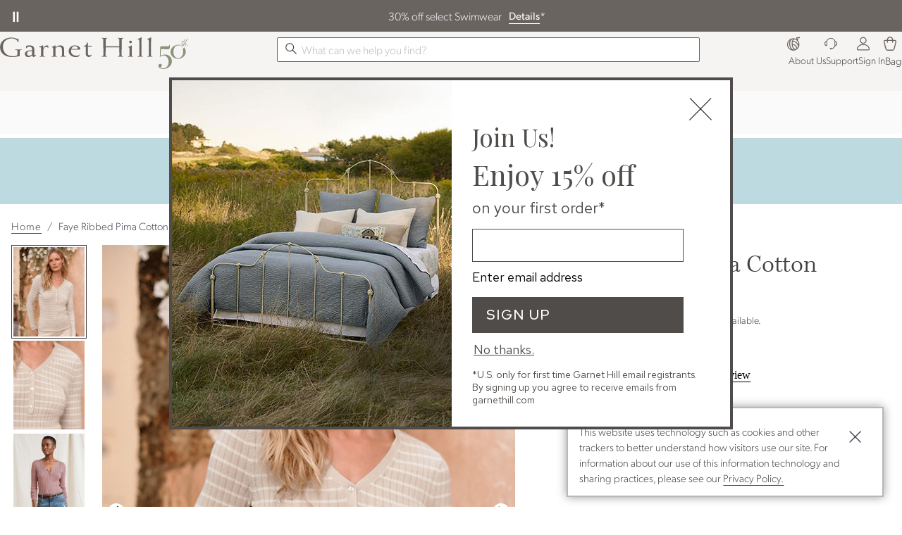

--- FILE ---
content_type: text/html; charset=UTF-8
request_url: https://www.garnethill.com/faye-ribbed-pima-cotton-sweater/648368
body_size: 10238
content:

<!DOCTYPE html>
<html prefix="og: https://ogp.me/ns# fb: https://ogp.me/ns/fb#" lang="en" class="html gh logged-out production view-UniversalPDPView   id-648368 pwa-site">

<!--[START:HEAD]-->
<head>

<!--[META:CONFIG]-->
<meta charset="UTF-8">
<meta http-equiv="content-type" content="text/html; charset=utf-8">
<meta http-equiv="x-ua-compatible" content="ie=edge, chrome=1">
<meta http-equiv="cleartype" content="on">

<meta name="robots" content="index, follow">
<meta name="viewport" content="width=device-width, initial-scale=1.0, minimum-scale=1.0">
<meta name="format-detection" content="telephone=no">
<meta name="mobile-web-app-capable" content="yes">

<meta name="theme-color" content="#928d88">
  
<meta name="apple-mobile-web-app-status-bar-style" content="black">
  
<meta name="apple-mobile-web-app-title" content="Garnet Hill">
  
<meta name="apple-mobile-web-app-capable" content="yes">
<meta name="apple-touch-fullscreen" content="no">
<meta name="pinterest-rich-pin" content="false">
<base target="_parent">


			<script type="text/javascript" src="https://www.garnethill.com/resources/fff5e5b44b30f7b1c10ee5eb1dfb446594e917cefa061" async ></script><script>
// akam-sw.js install script version 1.3.6
"serviceWorker"in navigator&&"find"in[]&&function(){var e=new Promise(function(e){"complete"===document.readyState||!1?e():(window.addEventListener("load",function(){e()}),setTimeout(function(){"complete"!==document.readyState&&e()},1e4))}),n=window.akamServiceWorkerInvoked,r="1.3.6";if(n)aka3pmLog("akam-setup already invoked");else{window.akamServiceWorkerInvoked=!0,window.aka3pmLog=function(){window.akamServiceWorkerDebug&&console.log.apply(console,arguments)};function o(e){(window.BOOMR_mq=window.BOOMR_mq||[]).push(["addVar",{"sm.sw.s":e,"sm.sw.v":r}])}var i="/akam-sw.js",a=new Map;navigator.serviceWorker.addEventListener("message",function(e){var n,r,o=e.data;if(o.isAka3pm)if(o.command){var i=(n=o.command,(r=a.get(n))&&r.length>0?r.shift():null);i&&i(e.data.response)}else if(o.commandToClient)switch(o.commandToClient){case"enableDebug":window.akamServiceWorkerDebug||(window.akamServiceWorkerDebug=!0,aka3pmLog("Setup script debug enabled via service worker message"),v());break;case"boomerangMQ":o.payload&&(window.BOOMR_mq=window.BOOMR_mq||[]).push(o.payload)}aka3pmLog("akam-sw message: "+JSON.stringify(e.data))});var t=function(e){return new Promise(function(n){var r,o;r=e.command,o=n,a.has(r)||a.set(r,[]),a.get(r).push(o),navigator.serviceWorker.controller&&(e.isAka3pm=!0,navigator.serviceWorker.controller.postMessage(e))})},c=function(e){return t({command:"navTiming",navTiming:e})},s=null,m={},d=function(){var e=i;return s&&(e+="?othersw="+encodeURIComponent(s)),function(e,n){return new Promise(function(r,i){aka3pmLog("Registering service worker with URL: "+e),navigator.serviceWorker.register(e,n).then(function(e){aka3pmLog("ServiceWorker registration successful with scope: ",e.scope),r(e),o(1)}).catch(function(e){aka3pmLog("ServiceWorker registration failed: ",e),o(0),i(e)})})}(e,m)},g=navigator.serviceWorker.__proto__.register;if(navigator.serviceWorker.__proto__.register=function(n,r){return n.includes(i)?g.call(this,n,r):(aka3pmLog("Overriding registration of service worker for: "+n),s=new URL(n,window.location.href),m=r,navigator.serviceWorker.controller?new Promise(function(n,r){var o=navigator.serviceWorker.controller.scriptURL;if(o.includes(i)){var a=encodeURIComponent(s);o.includes(a)?(aka3pmLog("Cancelling registration as we already integrate other SW: "+s),navigator.serviceWorker.getRegistration().then(function(e){n(e)})):e.then(function(){aka3pmLog("Unregistering existing 3pm service worker"),navigator.serviceWorker.getRegistration().then(function(e){e.unregister().then(function(){return d()}).then(function(e){n(e)}).catch(function(e){r(e)})})})}else aka3pmLog("Cancelling registration as we already have akam-sw.js installed"),navigator.serviceWorker.getRegistration().then(function(e){n(e)})}):g.call(this,n,r))},navigator.serviceWorker.controller){var u=navigator.serviceWorker.controller.scriptURL;u.includes("/akam-sw.js")||u.includes("/akam-sw-preprod.js")||u.includes("/threepm-sw.js")||(aka3pmLog("Detected existing service worker. Removing and re-adding inside akam-sw.js"),s=new URL(u,window.location.href),e.then(function(){navigator.serviceWorker.getRegistration().then(function(e){m={scope:e.scope},e.unregister(),d()})}))}else e.then(function(){window.akamServiceWorkerPreprod&&(i="/akam-sw-preprod.js"),d()});if(window.performance){var w=window.performance.timing,l=w.responseEnd-w.responseStart;c(l)}e.then(function(){t({command:"pageLoad"})});var k=!1;function v(){window.akamServiceWorkerDebug&&!k&&(k=!0,aka3pmLog("Initializing debug functions at window scope"),window.aka3pmInjectSwPolicy=function(e){return t({command:"updatePolicy",policy:e})},window.aka3pmDisableInjectedPolicy=function(){return t({command:"disableInjectedPolicy"})},window.aka3pmDeleteInjectedPolicy=function(){return t({command:"deleteInjectedPolicy"})},window.aka3pmGetStateAsync=function(){return t({command:"getState"})},window.aka3pmDumpState=function(){aka3pmGetStateAsync().then(function(e){aka3pmLog(JSON.stringify(e,null,"\t"))})},window.aka3pmInjectTiming=function(e){return c(e)},window.aka3pmUpdatePolicyFromNetwork=function(){return t({command:"pullPolicyFromNetwork"})})}v()}}();</script>
<script type="text/javascript">
				(function() {
				    var p = document.location.protocol;
				    if (p == "http:" || p == "https:") {
				        var m = document.createElement('script'); m.type = 'text/javascript'; m.async = true; m.src = "//se.monetate.net/js/2/a-ff7dd74f/p/garnethill.com/custom.js";
				        var s = document.getElementsByTagName('script')[0]; 
				        s.parentNode.insertBefore(m, s);
				    }
				})();
		</script>
		<!--[META:DATA]-->
<title>Faye Ribbed Pima Cotton Sweater | Garnet Hill</title>

<meta name="description" content="The right fit, the right fabric, for a body-skimming basic to wear in every season, with wide-leg jeans or chinos, on its own or as an easy layer. Impossibly soft in premium pima cotton from Peru, with Henley style and wide-rib dimension.   Fitted   V-neckline   Classic Henley style, with three-button placket   Long sleeves   Low-hip length   100 pima cotton   Peru ">
<meta name="keywords" content="">
<meta name="author" content="Cornerstone Brands">

			<link rel="canonical" href="https://www.garnethill.com/faye-ribbed-pima-cotton-sweater/648368" />
		
<!--[META:SOCIAL]-->
<meta property="og:locale" content="en">
<meta property="og:type" content="website">
<meta property="og:site_name" content="Garnet Hill">
<meta property="og:title" content="Faye Ribbed Pima Cotton Sweater | Garnet Hill">
<meta property="og:description" content="The right fit, the right fabric, for a body-skimming basic to wear in every season, with wide-leg jeans or chinos, on its own or as an easy layer. Impossibly soft in premium pima cotton from Peru, with Henley style and wide-rib dimension.   Fitted   V-neckline   Classic Henley style, with three-button placket   Long sleeves   Low-hip length   100 pima cotton   Peru ">

<meta property="og:image" content="//akamai-scene7.garnethill.com/is/image/garnethill//500347_main">
  
<meta property="og:url" content="https://www.garnethill.com/faye-ribbed-pima-cotton-sweater/648368">
  
<!--[META:TWITTER]-->
<meta property="twitter:card" content="summary_large_image">

<meta property="twitter:site" content="@GarnetHill">

<!--[SCHEMA:BRAND]-->
<script type="application/ld+json" id="schema-brand-data">
{"@type":"Brand","name":"Garnet Hill","description":"Shop Garnet Hill for delightful designs in clothing, bedding and home decor. Garnet Hill Kids, a spirited collection of girls' clothing and kids' bedding.","logo":"https://www.garnethill.com/wcsstore/images/GarnetHill/favicons/logo.svg","@id":"https://www.garnethill.com#Brand","@context":"https://schema.org/","url":"https://www.garnethill.com"}
</script>
<!--[SCHEMA:PRODUCT]-->
<script type="application/ld+json" id="schema-product-data">
{"offers":{"priceCurrency":"USD","lowPrice":"0","offerCount":0,"@type":"AggregateOffer","name":"Faye Ribbed Pima Cotton Sweater","highPrice":"0","availability":"https://schema.org/Discontinued","sku":"500347","@context":"https://schema.org/","url":"https://www.garnethill.com/faye-ribbed-pima-cotton-sweater/648368","itemCondition":"https://schema.org/NewCondition"},"image":["https://akamai-scene7.garnethill.com/is/image/garnethill/500347_main?$ghpdp_hero2$","https://akamai-scene7.garnethill.com/is/image/garnethill/500347_alt1?$ghpdp_hero2$","https://akamai-scene7.garnethill.com/is/image/garnethill/500347_alt2?$ghpdp_hero2$","https://akamai-scene7.garnethill.com/is/image/garnethill/500347_alt3?$ghpdp_hero2$"],"@type":"Product","name":"Faye Ribbed Pima Cotton Sweater","description":"The right fit, the right fabric, for a body-skimming basic to wear in every season, with wide-leg jeans or chinos, on its own or as an easy layer. Impossibly soft in premium pima cotton from Peru, with Henley style and wide-rib dimension.   Fitted   V-neckline   Classic Henley style, with three-button placket   Long sleeves   Low-hip length   100 pima cotton   Peru ","@id":"https://www.garnethill.com/faye-ribbed-pima-cotton-sweater/648368","sku":"500347","@context":"https://schema.org/","brand":{"@id":"https://www.garnethill.com#Brand"},"url":"https://www.garnethill.com/faye-ribbed-pima-cotton-sweater/648368"}
</script>
	<!--[SCHEMA:GALLERY]-->
<script type="application/ld+json" id="schema-gallery-data">
{"@type":"ImageGallery","associatedMedia":[{"contentUrl":"https://akamai-scene7.garnethill.com/is/image/garnethill/500347_main?$ghpdp_hero2$","@type":"ImageObject","text":"Faye Ribbed Pima Cotton Sweater","thumbnailUrl":"https://akamai-scene7.garnethill.com/is/image/garnethill/500347_main?$ghpdp_thumb2$"},{"contentUrl":"https://akamai-scene7.garnethill.com/is/image/garnethill/500347_alt1?$ghpdp_hero2$","@type":"ImageObject","text":"Faye Ribbed Pima Cotton Sweater","thumbnailUrl":"https://akamai-scene7.garnethill.com/is/image/garnethill/500347_alt1?$ghpdp_thumb2$"},{"contentUrl":"https://akamai-scene7.garnethill.com/is/image/garnethill/500347_alt2?$ghpdp_hero2$","@type":"ImageObject","text":"Faye Ribbed Pima Cotton Sweater","thumbnailUrl":"https://akamai-scene7.garnethill.com/is/image/garnethill/500347_alt2?$ghpdp_thumb2$"},{"contentUrl":"https://akamai-scene7.garnethill.com/is/image/garnethill/500347_alt3?$ghpdp_hero2$","@type":"ImageObject","text":"Faye Ribbed Pima Cotton Sweater","thumbnailUrl":"https://akamai-scene7.garnethill.com/is/image/garnethill/500347_alt3?$ghpdp_thumb2$"}],"@context":"https://schema.org","url":"https://www.garnethill.com/faye-ribbed-pima-cotton-sweater/648368"}
</script>
		

							    <link rel="preload" as="image" href="//akamai-scene7.garnethill.com/is/image/garnethill/500347_main?$UPDP_Hero_MD$" media="(min-width: 768px) and (max-width: 991.98px)">
							
							    <link rel="preload" as="image" href="//akamai-scene7.garnethill.com/is/image/garnethill/500347_main?$UPDP_Hero_SM$" media="(min-width: 360px) and (max-width: 767.98px)">
							
							    <link rel="preload" as="image" href="//akamai-scene7.garnethill.com/is/image/garnethill/500347_main?$UPDP_Hero_XS$" media="(max-width: 359.98px)">
							
							    <link rel="preload" as="image" href="//akamai-scene7.garnethill.com/is/image/garnethill/500347_main?$pdp_hero$" media="(min-width: 992px)">
							
<!--[DNS:PREFETCH]-->
<link rel="dns-prefetch" href="//akamai-scene7.garnethill.com">
  
<link rel="dns-prefetch" href="//static2.garnethill.com">
  
<link rel="dns-prefetch" href="//static1.garnethill.com">
  
<link rel="dns-prefetch" href="//garnethill.btttag.com">
  
<link rel="dns-prefetch" href="//analytics-static.ugc.bazaarvoice.com">
  
<link rel="dns-prefetch" href="//api.bazaarvoice.com">
  
<link rel="dns-prefetch" href="//apps.bazaarvoice.com">
  
<link rel="dns-prefetch" href="//apps.nexus.bazaarvoice.com">
  
<link rel="dns-prefetch" href="//display.ugc.bazaarvoice.com">
  
<link rel="dns-prefetch" href="//network.bazaarvoice.com">
  
<!--[ICONS:GENERAL]-->
<link rel="manifest" href="//static1.garnethill.com/wcsstore/images/GarnetHill/favicons/app.webmanifest">

<link rel="shortcut icon" href="//static2.garnethill.com/wcsstore/images/GarnetHill/favicons/favicon.ico" sizes="any">
      
<link rel="icon" href="//static1.garnethill.com/wcsstore/images/GarnetHill/favicons/favicon-16x16.png" type="image/png" sizes="16x16">
      
<link rel="icon" href="//static2.garnethill.com/wcsstore/images/GarnetHill/favicons/favicon-32x32.png" type="image/png" sizes="32x32">
      
<link rel="icon" href="//static1.garnethill.com/wcsstore/images/GarnetHill/favicons/favicon-36x36.png" type="image/png" sizes="36x36">
      
<link rel="icon" href="//static2.garnethill.com/wcsstore/images/GarnetHill/favicons/favicon-48x48.png" type="image/png" sizes="48x48">
      
<link rel="icon" href="//static1.garnethill.com/wcsstore/images/GarnetHill/favicons/favicon-72x72.png" type="image/png" sizes="72x72">
      
<link rel="icon" href="//static2.garnethill.com/wcsstore/images/GarnetHill/favicons/favicon-96x96.png" type="image/png" sizes="96x96">
      
<link rel="icon" href="//static1.garnethill.com/wcsstore/images/GarnetHill/favicons/favicon-144x144.png" type="image/png" sizes="144x144">
      
<link rel="icon" href="//static2.garnethill.com/wcsstore/images/GarnetHill/favicons/favicon-192x192.png" type="image/png" sizes="192x192">
      
<link rel="icon" href="//static1.garnethill.com/wcsstore/images/GarnetHill/favicons/favicon-256x256.png" type="image/png" sizes="256x256">
      
<link rel="icon" href="//static2.garnethill.com/wcsstore/images/GarnetHill/favicons/favicon-512x512.png" type="image/png" sizes="512x512">
      
<link rel="icon" href="//static1.garnethill.com/wcsstore/images/GarnetHill/favicons/favicon.svg" type="image/svg+xml">

<!--[ICONS:APPLE]-->
<link rel="apple-touch-icon" href="//static2.garnethill.com/wcsstore/images/GarnetHill/favicons/apple-touch-icon-48x48.png" sizes="48x48">
  
<link rel="apple-touch-icon" href="//static1.garnethill.com/wcsstore/images/GarnetHill/favicons/apple-touch-icon-57x57.png" sizes="57x57">
  
<link rel="apple-touch-icon" href="//static2.garnethill.com/wcsstore/images/GarnetHill/favicons/apple-touch-icon-60x60.png" sizes="60x60">
  
<link rel="apple-touch-icon" href="//static1.garnethill.com/wcsstore/images/GarnetHill/favicons/apple-touch-icon-72x72.png" sizes="72x72">
  
<link rel="apple-touch-icon" href="//static2.garnethill.com/wcsstore/images/GarnetHill/favicons/apple-touch-icon-76x76.png" sizes="76x76">
  
<link rel="apple-touch-icon" href="//static1.garnethill.com/wcsstore/images/GarnetHill/favicons/apple-touch-icon-96x96.png" sizes="96x96">
  
<link rel="apple-touch-icon" href="//static2.garnethill.com/wcsstore/images/GarnetHill/favicons/apple-touch-icon-114x114.png" sizes="114x114">
  
<link rel="apple-touch-icon" href="//static1.garnethill.com/wcsstore/images/GarnetHill/favicons/apple-touch-icon-120x120.png" sizes="120x120">
  
<link rel="apple-touch-icon" href="//static2.garnethill.com/wcsstore/images/GarnetHill/favicons/apple-touch-icon-144x144.png" sizes="144x144">
  
<link rel="apple-touch-icon" href="//static1.garnethill.com/wcsstore/images/GarnetHill/favicons/apple-touch-icon-152x152.png" sizes="152x152">
  
<link rel="apple-touch-icon" href="//static2.garnethill.com/wcsstore/images/GarnetHill/favicons/apple-touch-icon-180x180.png" sizes="180x180">
  
<link rel="apple-touch-icon" href="//static1.garnethill.com/wcsstore/images/GarnetHill/favicons/apple-touch-icon-192x192.png" sizes="192x192">
  
<link rel="apple-touch-icon" href="//static2.garnethill.com/wcsstore/images/GarnetHill/favicons/apple-touch-icon-256x256.png" sizes="256x256">
  
<link rel="apple-touch-icon" href="//static1.garnethill.com/wcsstore/images/GarnetHill/favicons/apple-touch-icon-512x512.png" sizes="512x512">
  
<!--[ICONS:WINDOWS]-->
<meta property="msapplication-config" content="//static2.garnethill.com/wcsstore/images/GarnetHill/favicons/browserconfig.xml">

<meta property="msapplication-TileColor" content="#928d88">
      
<meta property="msapplication-TileImage" content="//static1.garnethill.com/wcsstore/images/GarnetHill/favicons/mstile-144x144.png">
      
<meta property="msapplication-square70x70logo" content="//static2.garnethill.com/wcsstore/images/GarnetHill/favicons/mstile-70x70.png">
      
<meta property="msapplication-square150x150logo" content="//static1.garnethill.com/wcsstore/images/GarnetHill/favicons/mstile-150x150.png">
      
<meta property="msapplication-square310x310logo" content="//static2.garnethill.com/wcsstore/images/GarnetHill/favicons/mstile-310x310.png">
      
<meta property="msapplication-wide310x150logo" content="//static1.garnethill.com/wcsstore/images/GarnetHill/favicons/mstile-310x150.png">
      
<!--[CSS:STYLESHEETS]-->
<link href="//www.garnethill.com/pwa/production/app.css" rel="stylesheet" type="text/css">

<link href="//static2.garnethill.com/wcsstore/images/GarnetHill/css/pwaOverwrite10054.css" rel="stylesheet" type="text/css">

<!--[BRAND:HEADER]-->
<!-- BEGIN: WWCM Content: `/GarnetHill/US/Global/PWA:HeaderSpot` -->
			<script src="https://cdn.jsdelivr.net/npm/@glidejs/glide@^3.4.1/dist/glide.min.js"></script><script src="https://ajax.googleapis.com/ajax/libs/jquery/3.7.1/jquery.min.js"></script><script src="/wcsstore/images/GarnetHill/_media/_assets/js/gh-head.js"></script>		
<!-- END: WWCM Content: `/GarnetHill/US/Global/PWA:HeaderSpot` Found -->

<!--[END:HEAD]-->

<script>(window.BOOMR_mq=window.BOOMR_mq||[]).push(["addVar",{"rua.upush":"false","rua.cpush":"true","rua.upre":"false","rua.cpre":"true","rua.uprl":"false","rua.cprl":"false","rua.cprf":"false","rua.trans":"SJ-88961e1a-03b8-49c9-9cf2-b52c44d00983","rua.cook":"false","rua.ims":"false","rua.ufprl":"false","rua.cfprl":"false","rua.isuxp":"false","rua.texp":"norulematch","rua.ceh":"false","rua.ueh":"false","rua.ieh.st":"0"}]);</script>
                              <script>!function(e){var n="https://s.go-mpulse.net/boomerang/";if("False"=="True")e.BOOMR_config=e.BOOMR_config||{},e.BOOMR_config.PageParams=e.BOOMR_config.PageParams||{},e.BOOMR_config.PageParams.pci=!0,n="https://s2.go-mpulse.net/boomerang/";if(window.BOOMR_API_key="JT3JH-67CKV-KC89K-KQLGF-S4N4Z",function(){function e(){if(!r){var e=document.createElement("script");e.id="boomr-scr-as",e.src=window.BOOMR.url,e.async=!0,o.appendChild(e),r=!0}}function t(e){r=!0;var n,t,a,i,d=document,O=window;if(window.BOOMR.snippetMethod=e?"if":"i",t=function(e,n){var t=d.createElement("script");t.id=n||"boomr-if-as",t.src=window.BOOMR.url,BOOMR_lstart=(new Date).getTime(),e=e||d.body,e.appendChild(t)},!window.addEventListener&&window.attachEvent&&navigator.userAgent.match(/MSIE [67]\./))return window.BOOMR.snippetMethod="s",void t(o,"boomr-async");a=document.createElement("IFRAME"),a.src="about:blank",a.title="",a.role="presentation",a.loading="eager",i=(a.frameElement||a).style,i.width=0,i.height=0,i.border=0,i.display="none",o.appendChild(a);try{O=a.contentWindow,d=O.document.open()}catch(_){n=document.domain,a.src="javascript:var d=document.open();d.domain='"+n+"';void 0;",O=a.contentWindow,d=O.document.open()}if(n)d._boomrl=function(){this.domain=n,t()},d.write("<bo"+"dy onload='document._boomrl();'>");else if(O._boomrl=function(){t()},O.addEventListener)O.addEventListener("load",O._boomrl,!1);else if(O.attachEvent)O.attachEvent("onload",O._boomrl);d.close()}function a(e){window.BOOMR_onload=e&&e.timeStamp||(new Date).getTime()}if(!window.BOOMR||!window.BOOMR.version&&!window.BOOMR.snippetExecuted){window.BOOMR=window.BOOMR||{},window.BOOMR.snippetStart=(new Date).getTime(),window.BOOMR.snippetExecuted=!0,window.BOOMR.snippetVersion=14,window.BOOMR.url=n+"JT3JH-67CKV-KC89K-KQLGF-S4N4Z";var i=document.currentScript||document.getElementsByTagName("script")[0],o=i.parentNode,r=!1,d=document.createElement("link");if(d.relList&&"function"==typeof d.relList.supports&&d.relList.supports("preload")&&"as"in d)window.BOOMR.snippetMethod="p",d.href=window.BOOMR.url,d.rel="preload",d.as="script",d.addEventListener("load",e),d.addEventListener("error",function(){t(!0)}),setTimeout(function(){if(!r)t(!0)},3e3),BOOMR_lstart=(new Date).getTime(),o.appendChild(d);else t(!1);if(window.addEventListener)window.addEventListener("load",a,!1);else if(window.attachEvent)window.attachEvent("onload",a)}}(),"".length>0)if(e&&"performance"in e&&e.performance&&"function"==typeof e.performance.setResourceTimingBufferSize)e.performance.setResourceTimingBufferSize();!function(){if(BOOMR=e.BOOMR||{},BOOMR.plugins=BOOMR.plugins||{},!BOOMR.plugins.AK){var n="true"=="true"?1:0,t="",a="ck74tbaxhusxy2lmjbia-f-ff237a937-clientnsv4-s.akamaihd.net",i="false"=="true"?2:1,o={"ak.v":"39","ak.cp":"232498","ak.ai":parseInt("317693",10),"ak.ol":"0","ak.cr":8,"ak.ipv":4,"ak.proto":"h2","ak.rid":"fb7f2ccf","ak.r":45721,"ak.a2":n,"ak.m":"x","ak.n":"essl","ak.bpcip":"18.191.201.0","ak.cport":55490,"ak.gh":"23.33.25.10","ak.quicv":"","ak.tlsv":"tls1.3","ak.0rtt":"","ak.0rtt.ed":"","ak.csrc":"-","ak.acc":"","ak.t":"1768704080","ak.ak":"hOBiQwZUYzCg5VSAfCLimQ==jfWHo1gGmKVmcIMcZVUBqVOZW8LehcoE+FpOpHks3NOUR0+jyxD3j1ZM4xVTYbVwoqgeSCzaZWpEWBvuKPDQ9yhnTRaAQhUEnLL7RwYRdFkI8EoAdOZ5/taa2cVq+SihYJxoFaO1+4i7BE6mjngWDwzLubykOlJy4P2neJlzp4LAiTAmeGdZNd1P7Iq16d7Qqtsk4zq0nVeF6S8/DRBIghVSyNqeyKOk22dQa5EGBr8NbaBV69bJRDGBfM5kQOZBqL211TvqzwBrdlVcjcXNfbHqam7lu57GGwhX9QWplVNCe7HnFp3PwQG256ZP+KGZcTRU+4f1thRo48e8/vH8Zr8rh1M1rKG/25cpBngiehPxNPAu3897ArmEH7vfrFJCPXmEJkJ0aH6TwBal2hzYYcaRNGpAtoMlf0fkJzgxP9U=","ak.pv":"79","ak.dpoabenc":"","ak.tf":i};if(""!==t)o["ak.ruds"]=t;var r={i:!1,av:function(n){var t="http.initiator";if(n&&(!n[t]||"spa_hard"===n[t]))o["ak.feo"]=void 0!==e.aFeoApplied?1:0,BOOMR.addVar(o)},rv:function(){var e=["ak.bpcip","ak.cport","ak.cr","ak.csrc","ak.gh","ak.ipv","ak.m","ak.n","ak.ol","ak.proto","ak.quicv","ak.tlsv","ak.0rtt","ak.0rtt.ed","ak.r","ak.acc","ak.t","ak.tf"];BOOMR.removeVar(e)}};BOOMR.plugins.AK={akVars:o,akDNSPreFetchDomain:a,init:function(){if(!r.i){var e=BOOMR.subscribe;e("before_beacon",r.av,null,null),e("onbeacon",r.rv,null,null),r.i=!0}return this},is_complete:function(){return!0}}}}()}(window);</script></head>

<!--[START:BODY]-->
<body class="body">
<!--[PWA:PRELOADER]-->
<!-- BEGIN: WWCM Content: `/GarnetHill/US/Global/PWAPreloader:Copy` -->
			<div class="c-preloader"><style>@-webkit-keyframes background-shimmer {  0% {    opacity: 0;    -webkit-transform: translateX(50000%);    transform: translateX(50000%);  }  10% {    opacity: 1;  }  90% {    opacity: 1;  }  100% {    opacity: 0;    -webkit-transform: translateX(-50000%);    transform: translateX(-50000%);  }}@keyframes background-shimmer {  0% {    opacity: 0;    -webkit-transform: translateX(50000%);    transform: translateX(50000%);  }  10% {    opacity: 1;  }  90% {    opacity: 1;  }  100% {    opacity: 0;    -webkit-transform: translateX(-50000%);    transform: translateX(-50000%);  }}.c-preloader {  position: fixed;  top: 0;  bottom: 0;  left: 0;  right: 0;  width: 100%;  height: 100%;  box-sizing: border-box;  background-color: #fff;  z-index: 999999999;  visibility: visible;  opacity: 1;  transition: visibility 0s linear, opacity 400ms linear;}.c-preloader:after {  content: "";  position: fixed;  top: 0;  bottom: 0;  left: 50%;  right: 50%;  display: block;  width: 1px;  height: 100%;  background: rgba(0, 0, 0, .05);  box-shadow: 0 0 100px 75px rgba(0, 0, 0, .05);  -webkit-animation: 1.5s linear infinite background-shimmer;  animation: 1.5s linear infinite background-shimmer;  -webkit-transition: opacity 0.1s;  transition: opacity 0.1s;}.c-preloader--hidden {  visibility: hidden;  opacity: 0;  transition: visibility 0s 400ms, opacity 400ms linear;  pointer-events: none;}.c-preloader__header__content,.c-preloader__header__sub-content,.c-preloader__content {  display: -webkit-box;  display: -ms-flexbox;  display: flex;  -webkit-box-pack: center;  -ms-flex-pack: center;  justify-content: center;  -webkit-box-align: center;  -ms-flex-align: center;  align-items: center;  overflow: hidden;}.c-preloader__header {  position: relative;  z-index: 1;  background: #fff;  -webkit-box-shadow: 0 4px 8px 0 rgba(0, 0, 0, .1);  box-shadow: 0 4px 8px 0 rgba(0, 0, 0, .1);}.c-preloader__header__content {  height: 49px;  border-bottom: 1px solid #f3f1e9;}.c-preloader__logo {  width: 128px;  margin-top: -5px;  color: #686058;  fill: #686058;}.c-preloader__status {  position: absolute;  top: 50%;  text-align: center;  color: rgb(220, 53, 69);}.c-preloader__buildinfo {  position: absolute;  bottom: 15px;  text-align: center;  color: #999;}@media (min-width: 992px) {  .c-preloader__header,  .c-preloader__logo {    display: none;  }}</style><div class="c-preloader__header">  <div class="c-preloader__header__content">    <svg class="c-preloader__logo" fill="currentColor" width="100%"      height="100%" x="0px" y="0px" viewBox="0 0 459 60.2" xmlns="http://www.w3.org/2000/svg"      xmlns:xlink="http://www.w3.org/1999/xlink">      <path        d="M390.1 55c0 1.6-2.1 2.7-4.5 2.8v1.3c2.4 0 5.4-.3 7.8-.3 2.4 0 5 .3 7.4.3v-1.3c-2.4-.1-4.1-1.3-4.1-2.8v-8c0-5 .4-13.5.4-22.1l-1.4-.4c-1.8 2-7.2 4.4-10.3 4.7l.3 1.3c4.5 0 4.4 1.3 4.4 7.8V55zm3.2-45.2c2 0 4.1 2 4.1 4.1s-2 4.1-4.1 4.1c-2 0-4.1-2-4.1-4.1s2.1-4.1 4.1-4.1M426.1 55c0 1.6 1.6 2.7 4 2.8v1.3c-2.4 0-5-.3-7.4-.3s-5.1.3-7.5.3v-1.3c2.4-.1 4.5-1.3 4.5-2.8V19.7c0-13-.9-13.9-5.2-13.3l-.3-1.4c4.5-1.1 7.9-2.7 11.5-5l1.1.3c-.4 4.5-.6 12.6-.6 19l-.1 35.7zm-66.7-28.1c-1.7.1-14.7.3-20.5.3-5.8 0-18.8-.1-20.5-.3l.1-20.3c0-2.1 1.4-3.5 4.5-3.7V1.7c-2.6 0-5.7.3-8.4.3-2.5 0-5.9-.3-8.6-.3V3c3.1.3 5 1.6 5 3.7l.1 47.5c0 2.1-1.6 3.5-4.8 3.7v1.3c2.5 0 5.5-.3 8.2-.3 2.6 0 5 .3 7.5.3v-1.3c-3.1-.3-4.2-1.6-4.2-3.7l.3-23.8c1.7-.1 14.7-.3 20.5-.3s18.8.1 20.5.3l.3 23.8c0 2.1-1.1 3.5-4.2 3.7v1.3c2.5 0 5-.3 7.5-.3s5.5.3 8.2.3v-1.3c-3.1-.3-4.8-1.6-4.8-3.7l.1-47.5c0-2.1 1.8-3.5 5-3.7V1.7c-2.5 0-6 .3-8.6.3-2.5 0-5.8-.3-8.4-.3V3c3.1.3 4.5 1.6 4.5 3.7l.7 20.2zM96.6 41.4c-9.1 0-15.2 1.7-15.2 7.9 0 3.7 1.8 6.4 6.4 6.4 3 0 6.4-1.7 8.6-3.5V41.4h.2zM78.5 26.2c4.1-1.1 5.9-1.7 10.5-1.7 10.6 0 14.2 5 14.2 12.2v14.6c0 2 .7 3.3 2.3 3.3 1 0 1.8-.3 2.7-.7l.7 1.7-8.2 4.7c-1.3-1.1-3-2.8-3.8-5.2-3.8 2.8-7.7 4.8-12.2 4.8-6.9 0-9.8-6-9.8-9.9 0-8.1 10.1-10.9 21.7-10.9V36c0-4.5-2.8-7.5-7.9-7.5-5.2 0-8.5 2.3-9.2 4.8l-1.4-.3.4-6.8zm52 28.8c0 1.6 1.4 2.5 5 2.8v1.3c-2.4 0-5.8-.3-8.2-.3-2.4 0-5 .3-7.4.3v-1.3c2.4-.1 4.1-1.3 4.1-2.8V40.1c0-8.5-.4-10.1-3.1-10.1-.8 0-1.7.1-2.7.4l-.3-1.6c3.8-.9 7.2-2.8 10.6-4.5l1.1.3.4 7.4h.1c3.4-4.2 7.1-7.4 11.2-7.4 1.6 0 2.3.3 3.8.7v7.1l-1.1.3c-.6-1.8-2.4-3.3-5-3.3-5.1 0-8.8 4.2-8.8 9.9V55h.3zm102.3-19.9c1.1 0 1.6-.6 1.6-2 0-3.7-4.1-6.4-8.2-6.4-6.4 0-9.6 4-11.1 8.4h17.7zm3.1 23.5c-.4.4-4.5 1.1-7.9 1.1-12.8 0-21.1-8.1-21.1-17.8 0-9.5 7.2-17.6 18.8-17.6 6.9 0 16 3.8 16 10.6 0 1.1-.9 2.4-2.4 2.4h-24.9c-.3 1.4-.4 3.4-.4 5 0 8.4 7.6 13.5 16.9 13.5 3.3 0 6.8-1.6 9.4-3.7l.9.6-5.3 5.9zm29-30.4V48c0 5 1.6 6.5 4.8 6.5 2.4 0 4.4-1.3 5.8-2.4l.9 1-6.4 6.5c-6.8 0-11.9-3.3-11.9-10.1V28.2h-6l-.3-1.1c6.1-2.1 9.5-5.2 10.5-11.5l2.1.3v9.6l11.6-.1v2.8h-11.1zM55.7 3.7l-.3 11.1-1.4-.2C51 6.5 43.1 3.3 35.3 3.3 19.5 3.3 8.5 13.7 8.5 28c0 17.6 11.6 29.3 31.3 29.3 3.4 0 12.3-1.1 12.3-5.4v-9.3c0-3.3 0-4.2-6.8-4.5v-1.4c3.4.1 7.7.3 10.2.3 2.5 0 6.8-.1 9.4-.3v1.4c-5 0-5.5 1.7-5.5 4.4v14.6c-7.1.3-11.5 3-21.5 3C17.7 60.1 0 50.4 0 30 0 11.8 15.4.7 34.7.7 40.8.7 47.6 3 52 5.2c1.6.7 2.1-.7 2.1-1.6h1.6v.1zM193.4 55c0 1.6 2.1 2.7 4.5 2.8v1.3c-2.4 0-5.4-.3-7.8-.3-2.4 0-5 .3-7.4.3v-1.3c2.4-.1 4.1-1.3 4.1-2.8V38c0-6.8-3.4-9.5-9.9-9.5-3.8 0-6.9 2.1-9.6 5V55c0 1.6 1.6 2.7 4 2.8v1.3c-2.4 0-5-.3-7.4-.3s-5.4.3-7.8.3v-1.3c2.4-.1 4.5-1.3 4.5-2.8V39c0-7.9-.9-8.6-4.4-8.6L156 29c4-1.1 7.4-2.7 10.1-5l1.4.3.1 6.5c4-3.5 8.4-6.5 14.3-6.5 8.1 0 11.8 5.5 11.8 12.5V55h-.3zm261.5 0c0 1.6 1.7 2.7 4.1 2.8v1.3c-2.4 0-5-.3-7.4-.3-2.4 0-5.1.3-7.5.3v-1.3c2.4-.1 4.5-1.3 4.5-2.8V19.7c0-13-.9-13.9-5.2-13.3l-.3-1.4c4.5-1.1 7.9-2.7 11.5-5l1.1.3c-.4 4.5-.6 12.6-.6 19l-.2 35.7z">      </path>    </svg>  </div>  <div class="c-preloader__header__sub-content"></div></div><div class="c-preloader__content"></div></div>		
<!-- END: WWCM Content: `/GarnetHill/US/Global/PWAPreloader:Copy` Found -->

<!--[PWA:CANVAS]-->
<div class="c-react-app"></div>

<!--[JS:PROPERTIES]-->
<script src="//www.garnethill.com/gwtResources?storeId=10054&catalogId=10054&langId=-1&key=all,checkout,pdp,app"></script>

<!--[JS:LIBRARIES]-->
<script id="pwa-app-polyfills">
(function(w, d, o, a, s) {
  var l = d.getElementById('pwa-app-polyfills');
  var i = function(u) {
    var e = d.createElement('script');
    e.async = false;
    e.src = u;
    l.parentNode.insertBefore(e, l.nextSibling);
  };
  if (!(w.Symbol && w.Promise && w.Set && w.Map && o.assign && o.keys && o.values && o.entries && a.prototype.fill && a.prototype.find && a.from && s.prototype.startsWith && s.prototype.includes && s.prototype.endsWith)) {
    i('//cdn.jsdelivr.net/npm/core-js-bundle@3.40.0/minified.min.js');
  }
  if (!(w.fetch)) {
    i('//cdn.jsdelivr.net/npm/whatwg-fetch@3.6.20/dist/fetch.umd.min.js');
  }
})(window, document, Object, Array, String);
</script>
<script src="//cdn.jsdelivr.net/npm/jquery@3.7.1/dist/jquery.min.js"></script>
<script src="//cdn.jsdelivr.net/npm/bootstrap@5.3.3/dist/js/bootstrap.bundle.min.js"></script>

	<script src="//static1.garnethill.com/wcsstore/CornerStoneBrands/javascript/resxclsx.js"></script>
<!--[JS:FRAMEWORK]-->
<script id="pwa-app-config">
window.PWA = window.PWA || {};
PWA.build = PWA.build || {};
PWA.build.default = 'production';
PWA.build.target = 'production';
PWA.build.storage = '//www.garnethill.com/pwa/';
PWA.build.location = '//www.garnethill.com/pwa/production/';
PWA.build.preview = false;
PWA.build.use_subdomain = false;
PWA.data = PWA.data || {};
PWA.data.templateInfo = 
{

	"socialAuthFailed" : "", "socialAuthProvider": "",

"newPDPVisitor" : "",
"cartItemsCount" :"0",

 
"isInPreviewMode" : "false",

"metas":{"pageTitleMetaTag":"Faye Ribbed Pima Cotton Sweater | Garnet Hill","canonical":"https://www.garnethill.com/faye-ribbed-pima-cotton-sweater/648368","metaDescription":"The right fit, the right fabric, for a body-skimming basic to wear in every season, with wide-leg jeans or chinos, on its own or as an easy layer. Impossibly soft in premium pima cotton from Peru, with Henley style and wide-rib dimension. - Fitted - V-neckline - Classic Henley style, with three-button placket - Long sleeves - Low-hip length - 100% pima cotton - Peru"},"pageTitle":"Faye Ribbed Pima Cotton Sweater | Garnet Hill","EspotList":[{"maxColInRow":"1","emsName":"ProductDetail_TopEspot","maxNumDisp":"1","maxItemsInRow":"1"},{"maxColInRow":"1","emsName":"ProductDetail_RightEspot","maxNumDisp":"1","maxItemsInRow":"1"},{"maxColInRow":"1","emsName":"Universal_PDP_MainImage_Espot","maxNumDisp":"1","maxItemsInRow":"1"},{"maxColInRow":"1","emsName":"ProductDetail_BottomEspot02","maxNumDisp":"1","maxItemsInRow":"1"},{"maxColInRow":"1","emsName":"EXCLUDED_ON_STATE_PDP_ESPOT","maxNumDisp":"1","maxItemsInRow":"1"},{"maxColInRow":"1","emsName":"ProductDetail_BottomEspot01_648368","maxNumDisp":"1","maxItemsInRow":"1"}],"catentryId":"648368","associatedMedia":{"main":{"md":"//akamai-scene7.garnethill.com/is/image/garnethill/500347_main?$UPDP_Hero_MD$","sm":"//akamai-scene7.garnethill.com/is/image/garnethill/500347_main?$UPDP_Hero_SM$","xs":"//akamai-scene7.garnethill.com/is/image/garnethill/500347_main?$UPDP_Hero_XS$","lg":"//akamai-scene7.garnethill.com/is/image/garnethill/500347_main?$pdp_hero$"}},"pageHeader":"Faye Ribbed Pima Cotton Sweater","productSchema":{"offers":{"priceCurrency":"USD","lowPrice":"0","offerCount":0,"@type":"AggregateOffer","name":"Faye Ribbed Pima Cotton Sweater","highPrice":"0","availability":"https://schema.org/Discontinued","sku":"500347","@context":"https://schema.org/","url":"https://www.garnethill.com/faye-ribbed-pima-cotton-sweater/648368","itemCondition":"https://schema.org/NewCondition"},"image":["https://akamai-scene7.garnethill.com/is/image/garnethill/500347_main?$ghpdp_hero2$","https://akamai-scene7.garnethill.com/is/image/garnethill/500347_alt1?$ghpdp_hero2$","https://akamai-scene7.garnethill.com/is/image/garnethill/500347_alt2?$ghpdp_hero2$","https://akamai-scene7.garnethill.com/is/image/garnethill/500347_alt3?$ghpdp_hero2$"],"@type":"Product","name":"Faye Ribbed Pima Cotton Sweater","description":"The right fit, the right fabric, for a body-skimming basic to wear in every season, with wide-leg jeans or chinos, on its own or as an easy layer. Impossibly soft in premium pima cotton from Peru, with Henley style and wide-rib dimension. <br/><br/> <ul><li> Fitted<\/li>  <li> V-neckline<\/li>  <li> Classic Henley style, with three-button placket<\/li>  <li> Long sleeves<\/li>  <li> Low-hip length<\/li>  <li> 100&#37; pima cotton<\/li>  <li> Peru<\/li> <\/ul>","@id":"https://www.garnethill.com/faye-ribbed-pima-cotton-sweater/648368","sku":"500347","@context":"https://schema.org/","brand":{"@id":"https://www.garnethill.com#Brand"},"url":"https://www.garnethill.com/faye-ribbed-pima-cotton-sweater/648368"},"recommendations":[{"orientation":"horizontal","instance":"1","num_visible":"8","display_price":"false","scheme":"outofstock1_rr","defer_call":"false","num_in_carousel":"8","carousel":"true","type":"REC","monetateControllableVariable":"","enabled":false,"num_recommendations":"8","show_entire_collection":"false","use_gwt":"true","recommendationCategoryID":"","pagename":"pdp"},{"orientation":"horizontal","instance":"1","num_visible":"3","display_price":"true","scheme":"product_rr","defer_call":"false","num_in_carousel":"40","carousel":"true","type":"REC","monetateControllableVariable":"","enabled":true,"num_recommendations":"40\t","show_entire_collection":"false","use_gwt":"true","recommendationCategoryID":"","pagename":"pdp"},{"orientation":"horizontal","instance":"2","num_visible":"3","display_price":"true","scheme":"product2_rr","defer_call":"false","num_in_carousel":"8","carousel":"true","type":"REC","monetateControllableVariable":"","enabled":false,"num_recommendations":"8","show_entire_collection":"false","use_gwt":"true","recommendationCategoryID":"","pagename":"pdp"},{"orientation":"horizontal","instance":"3","num_visible":"4","display_price":"true","scheme":"product_rr","defer_call":"false","num_in_carousel":"16","carousel":"true","type":"REC","monetateControllableVariable":"","enabled":false,"num_recommendations":"16","show_entire_collection":"true","use_gwt":"true","recommendationCategoryID":"","pagename":"pdp"}],"brandSchema":{"@type":"Brand","name":"Garnet Hill","description":"Shop Garnet Hill for delightful designs in clothing, bedding and home decor. Garnet Hill Kids, a spirited collection of girls' clothing and kids' bedding.","logo":"https://www.garnethill.com/wcsstore/images/GarnetHill/favicons/logo.svg","@id":"https://www.garnethill.com#Brand","@context":"https://schema.org/","url":"https://www.garnethill.com"},"productSubType":"Single","cmCategoryId":"Search|On Site Search","mfPartNumber":"500347","htmlClasses":"html gh logged-out production view-UniversalPDPView   id-648368","path":"/webapp/wcs/stores/servlet/faye-ribbed-pima-cotton-sweater/648368","WWCMList":[{"contentPath":"/GarnetHill/US/Global/Popups/universal_order_swatch_modal","component":"PopupCopy","section":"body"},{"contentPath":"/GarnetHill/US/Product/content_648368","component":"ContentSpot2","section":"body"},{"contentPath":"/GarnetHill/US/Global/universal_shipping_policy","component":"ContentSpot1","section":"body"},{"contentPath":"/GarnetHill/US/Global/PWA","component":"PDPSpot","section":"body"},{"contentPath":"/GarnetHill/US/Global/personalization_instruction_spot","component":"ContentSpot1","section":"body"}],"viewName":"UniversalPDPView","areaName":"Single","openGraph":{"og:image":"//akamai-scene7.garnethill.com/is/image/garnethill//500347_main","og:site_name":"Garnet Hill","og:title":"Faye Ribbed Pima Cotton Sweater | Garnet Hill","og:url":"https://www.garnethill.com/faye-ribbed-pima-cotton-sweater/648368","og:description":"The right fit, the right fabric, for a body-skimming basic to wear in every season, with wide-leg jeans or chinos, on its own or as an easy layer. Impossibly soft in premium pima cotton from Peru, with Henley style and wide-rib dimension. - Fitted - V-neckline - Classic Henley style, with three-button placket - Long sleeves - Low-hip length - 100% pima cotton - Peru"},"descriptiveAttributes":[],"useItemsChunking":false,"productImageGallerySchema":{"@type":"ImageGallery","associatedMedia":[{"contentUrl":"https://akamai-scene7.garnethill.com/is/image/garnethill/500347_main?$ghpdp_hero2$","@type":"ImageObject","text":"Faye Ribbed Pima Cotton Sweater","thumbnailUrl":"https://akamai-scene7.garnethill.com/is/image/garnethill/500347_main?$ghpdp_thumb2$"},{"contentUrl":"https://akamai-scene7.garnethill.com/is/image/garnethill/500347_alt1?$ghpdp_hero2$","@type":"ImageObject","text":"Faye Ribbed Pima Cotton Sweater","thumbnailUrl":"https://akamai-scene7.garnethill.com/is/image/garnethill/500347_alt1?$ghpdp_thumb2$"},{"contentUrl":"https://akamai-scene7.garnethill.com/is/image/garnethill/500347_alt2?$ghpdp_hero2$","@type":"ImageObject","text":"Faye Ribbed Pima Cotton Sweater","thumbnailUrl":"https://akamai-scene7.garnethill.com/is/image/garnethill/500347_alt2?$ghpdp_thumb2$"},{"contentUrl":"https://akamai-scene7.garnethill.com/is/image/garnethill/500347_alt3?$ghpdp_hero2$","@type":"ImageObject","text":"Faye Ribbed Pima Cotton Sweater","thumbnailUrl":"https://akamai-scene7.garnethill.com/is/image/garnethill/500347_alt3?$ghpdp_thumb2$"}],"@context":"https://schema.org","url":"https://www.garnethill.com/faye-ribbed-pima-cotton-sweater/648368"},"breadCrumbsArray":[{"name":"Faye Ribbed Pima Cotton Sweater"}]
,
"diagnosticData":{"userIPAddr":"18.191.201.132","jSessionId":"KyddHO9A7UhBqGXuM__3Y-g","serverEnvironment":"PROD","pageURLParams":"","logonId":"","isDesignerProgramMember":false,"csbUserState":"c1651bf60ec72d0479be0a7da864d7f1cc20dd7236cbca177897a6a5230de0c4","serverName":"DM_ghp01_cell/WC_ghp01_node07/server7","userAgent":"Mozilla/5.0 (Macintosh; Intel Mac OS X 10_15_7) AppleWebKit/537.36 (KHTML, like Gecko) Chrome/131.0.0.0 Safari/537.36; ClaudeBot/1.0; +claudebot@anthropic.com)","pageURL":"https://www.garnethill.com/faye-ribbed-pima-cotton-sweater/648368","userType":"G","deviceId":-1}
}
;
</script>
<script src="//static2.garnethill.com/wcsstore/CornerStoneBrands/javascript/PWAFramework.js"></script>
<script src="//static1.garnethill.com/wcsstore/CornerStoneBrands/javascript/PWAInitialization.js"></script>

<!--[GTM:GA4]-->
<noscript id="google-tag-manager-ga4-iframe"><iframe src="//www.googletagmanager.com/ns.html?id=GTM-PLPQJPK" height="0" width="0" style="display: none; visibility: hidden;"></iframe></noscript>
<script id="google-tag-manager-ga4">
(function(w, d, l, i) {
  w[l] = w[l] || [];
  w[l].push({event: 'gtm.js', 'gtm.start': new Date().getTime()});
  var s = d.createElement('script'),
      dl = l != 'dataLayer' ? '&l=' + l : '';
  s.async = true;
  s.src = '//www.googletagmanager.com/gtm.js?id=' + i + dl;
  d.body.appendChild(s);
})(window, document, 'dataLayer', 'GTM-PLPQJPK');
</script>

<!--[BRAND:FOOTER]-->
<!-- BEGIN: WWCM Content: `/GarnetHill/US/Global/PWA:FooterSpot` -->
			<!--  Search Box Text --><script>  PWA.events.one('app-properties-loaded', function() {  PWA.props.text['SEARCH_INPUT_PLACE_HOLDER'] = 'What can we help you find?';  PWA.props.text['PASS_RESET_MAIN_MSG'] = 'We have updated our password requirements for enhanced security. Please reset your password. Enter your email address and click \'Continue\'. A password reset link will be sent to your email account. If you do not receive an email, please check your Spam folder.';  });</script><script src="/wcsstore/images/GarnetHill/js/framework/plugins.js"></script><script src="/wcsstore/images/GarnetHill/js/framework/functions.js"></script><script src="/wcsstore/images/GarnetHill/_media/_assets/js/gh-unbxd-grid-frs.js"></script><script src="/wcsstore/images/GarnetHill/_media/_assets/js/gh-scripts.js"></script>		
<!-- END: WWCM Content: `/GarnetHill/US/Global/PWA:FooterSpot` Found -->

<!--[PWA:INIT]-->
<script src="//www.garnethill.com/pwa/production/app.js" onload="PWA.build.handlers.on_load(this)" onerror="PWA.build.handlers.on_error(this)"></script>

<!--[END:BODY]-->
<script type="text/javascript"  src="/vVhqFP/vMJ/wnP/eBj2Hw/iri3wQ2bSVXpwSmE/dDY_FQE/Aw/Jmbw18EWQB"></script></body>

</html>


--- FILE ---
content_type: text/html; charset=utf-8
request_url: https://api.securedvisit.com/lightbox/client/0041_00451/?fp=3388af1eeb2a2abcd6ff33b9e20668e0&m=form&form_id=35638&promo_id=4759&v=1768704102057
body_size: 3047
content:
<!DOCTYPE html>
<html lang="en">

  <head>
    <meta charset="utf-8">
    <title>OnSite</title>
    <!-- Links/Fonts -->
    <link rel="stylesheet" href="https://fonts.googleapis.com/css2?family=Playfair+Display:wght@400;500&family=Red+Hat+Text:wght@400;500&display=swap" type="text/css" />
    <!-- JS Libraries -->
    <script src="//ajax.googleapis.com/ajax/libs/jquery/1.9.1/jquery.min.js" type="text/javascript"></script>
    <script src="//content.securedvisit.com/lib/js/plugins.min.js?v3" type="text/javascript"></script>
    <!-- Promo Config Object -->
    <script type="text/javascript">
      var messageObj = {"origin": "https://www.garnethill.com", "e": "get_promotions", "promotion": {"promo_id": 4759, "form_id": 35638, "closeable": "N", "close_button_title": "Close", "close_value": null, "delay": 0, "offertitle": "Welcome Dialog", "display": 1, "dt": "2026-01-18T02:41:42.099837Z", "evt": "load", "h": 500, "modal": "Y", "modal_close": "Y", "pv": 1, "w": 800, "ptype": "POPUP", "css_file": "fcopt-onsite-app-35638.css?v=1767880982", "placement": "MC", "minimize": "N", "animate": {"display": null, "close": null, "minimize": null}, "engine_source": "https://api.securedvisit.com/lightbox/client/0041_00451/", "title": {"plain": false, "minimized": {"text": ""}, "maximized": {"text": ""}, "closeable": true, "enabled": false}, "stateful": false, "state": {"collapsed": false}, "containerid": "fcopt-onsite-app-35638", "html": null, "on_close": {"remove_offers": [], "open_offers": []}, "qs": [], "extra_css_files": [], "eventdata": {}, "custom_event_data": [], "offerstate": {"clear": false, "stateful": true, "initial": {"removed": false}}}, "open_promo": {}};
    </script>
    <!-- Offer specific CSS -->
    <style type="text/css">
      body { padding: 0; margin: 0; }
      button:focus { outline: none; }
      .hidden-offsets { display: block !important; visibility: hidden !important; position: absolute !important; top: -10000px !important; }
      .error { border:1px solid red !important; }
      #error-msg { display: none;  position:absolute; padding: 4px; font-size: 14px; box-shadow: rgb(136,136,136) 0px 0px 6px; border:1px solid black; background-color: white; z-index: 9999999999999; }
#TitleField1-Item26 { position: absolute; top: 61px; left: 430px; width: 123px; height: 50px; z-index: 1; }
#TitleField1-Item26 .title { box-shadow: none; -ms-box-sizing: border-box; -moz-box-sizing: border-box; -webkit-box-sizing: border-box; box-sizing: border-box; display: block; margin: 0; padding: 0px 5px; text-shadow: none; height: 100%; width: 100%; border-radius: 0; padding: 0; color: #4f4c4a; font-size: 35px; font-style: normal; font-weight: 400; text-align: left; line-height: 50px\9; font-family: 'Playfair Display'; }
#TextField1-Item27 { position: absolute; top: 117px; left: 430px; width: 310px; height: 48px; z-index: 1; }
#TextField1-Item27 .text { box-shadow: none; -ms-box-sizing: border-box; -moz-box-sizing: border-box; -webkit-box-sizing: border-box; box-sizing: border-box; display: block; margin: 0; padding: 0px 5px; text-shadow: none; height: 100%; width: 100%; border-radius: 0; box-shadow: none; -ms-box-sizing: border-box; -moz-box-sizing: border-box; -webkit-box-sizing: border-box; box-sizing: border-box; text-shadow: none; padding: 0; overflow-x: hidden; overflow-y: hidden; color: #4f4c4a; font-size: 40px; font-style: normal; font-weight: 400; text-align: left; line-height: 48px\9; font-family: 'Playfair Display'; border: ;line-height:42px;;  }
#TextField1-Item28 { position: absolute; top: 171px; left: 430px; width: 295px; height: 30px; z-index: 1; }
#TextField1-Item28 .text { box-shadow: none; -ms-box-sizing: border-box; -moz-box-sizing: border-box; -webkit-box-sizing: border-box; box-sizing: border-box; display: block; margin: 0; padding: 0px 5px; text-shadow: none; height: 100%; width: 100%; border-radius: 0; box-shadow: none; -ms-box-sizing: border-box; -moz-box-sizing: border-box; -webkit-box-sizing: border-box; box-sizing: border-box; text-shadow: none; padding: 0; overflow-x: hidden; overflow-y: hidden; color: #4f4c4a; font-size: 22px; font-style: normal; font-weight: 400; text-align: left; line-height: 30px\9; font-family: 'Red Hat Text'; }
#TextField1-Item29 { position: absolute; top: 413px; left: 430px; width: 330px; height: 72px; z-index: 1; }
#TextField1-Item29 .text { box-shadow: none; -ms-box-sizing: border-box; -moz-box-sizing: border-box; -webkit-box-sizing: border-box; box-sizing: border-box; display: block; margin: 0; padding: 0px 5px; text-shadow: none; height: 100%; width: 100%; border-radius: 0; box-shadow: none; -ms-box-sizing: border-box; -moz-box-sizing: border-box; -webkit-box-sizing: border-box; box-sizing: border-box; text-shadow: none; padding: 0; overflow-x: hidden; overflow-y: hidden; background: #ffffff; line-height: None; color: #4f4c4a; font-size: 14px; font-style: normal; font-weight: normal; text-align: left; line-height: 72px\9; font-family: 'Red Hat Text'; background: #ffffff;  }
#Email1-Item30 { position: absolute; top: 215px; left: 430px; width: 300px; height: 47px; z-index: 1; }
#Email1-Item30 .input.required { box-shadow: none; -ms-box-sizing: border-box; -moz-box-sizing: border-box; -webkit-box-sizing: border-box; box-sizing: border-box; display: block; margin: 0; padding: 0px 5px; text-shadow: none; height: 100%; width: 100%; border-radius: 0; color: #4f4c4a; font-size: 18px; font-style: normal; font-weight: normal; text-align: left; line-height: 47px\9; font-family: 'Red Hat Text';padding-left:12px;; border: 1px solid #4f4c4a;  background: #ffffff;  }
#Email1-Item30 .input.required.error { color: red; border: 1px solid red; }
#Display1-Item31 { position: absolute; top: 312px; left: 430px; width: 300px; height: 51px; z-index: 1; }
#Display1-Item31 .display { box-shadow: none; -ms-box-sizing: border-box; -moz-box-sizing: border-box; -webkit-box-sizing: border-box; box-sizing: border-box; text-shadow: none; display: block; line-height: 51px; height: 100%; width: 100%; letter-spacing: 1px; color: #ffffff; font-size: 20px; font-style: normal; font-weight: 500; text-align: left; line-height: 51px\9; font-family: 'Red Hat Text';padding-left:20px;; border: ;background-color:#4f4c4a;;  }
#Submit1-Item32 { position: absolute; top: 312px; left: 430px; width: 300px; height: 51px; z-index: 1; }
#Submit1-Item32 .submit { background-color: transparent; background-color: rgba(0, 0, 0, 0); background-image: none; border: 0px solid transparent; border-radius: 0; box-shadow: none; box-sizing: border-box; -ms-box-sizing: border-box; -moz-box-sizing: border-box; -webkit-box-sizing: border-box;  color: rgba(0,0,0,0); cursor: pointer; display: block; font-size: 0px; margin: 0; padding: 0px 5px; text-align: left; text-shadow: none; height: 100%; width: 100%;   }
#Close4-Item33 { position: absolute; top: 371px; left: 430px; width: 90px; height: 31px; z-index: 9999; ; }
#Close4-Item33 .close { border: 0px solid transparent; color: transparent; background-color: transparent; background-color: rgba(0, 0, 0, 0); background-image: none; border-radius: 0; box-shadow: none; color: rgba(0, 0, 0, 0); cursor: pointer; display: block; font-size: 0px; height: 100%; margin: 0; padding: 0; text-shadow: none; width: 100%;  }
#Close4-Item33 .close span { color: #4f4c4a; font-size: 18px; font-style: normal; font-weight: 400; text-align: left; line-height: 31px\9; cursor: pointer;  font-family: 'Red Hat Text'; }
#Close3-Item34 { position: absolute; top: 17px; left: 725px; width: 60px; height: 61px; z-index: 9999; ; }
#Close3-Item34 .close { border: 0px solid transparent; color: transparent; background-color: transparent; background-color: rgba(0, 0, 0, 0); background-image: none; border-radius: 0; box-shadow: none; color: rgba(0, 0, 0, 0); cursor: pointer; display: block; font-size: 0px; height: 100%; margin: 0; padding: 0; text-shadow: none; width: 100%;  }
#Close3-Item34 .close span { border: 0px solid transparent; color: transparent; background-color: transparent; background-color: rgba(0, 0, 0, 0); background-image: none; border-radius: 0; box-shadow: none; color: rgba(0, 0, 0, 0); font-size: 0px; margin: 0; padding: 0; text-shadow: none;  }
    </style>
<style type="text/css">label {display:block;height:15px;font-size:18px!important;font-family:'Red Hat Text';padding-top:10px;}

.readeronly {font-size:0px!important;}

*:focus {outline:none;border:#333333 2px solid!important;border-radius:2px!important;}

.blueoutline:focus {outline:none;border:#546982 3px solid!important;border-radius:2px!important;}</style>
  </head>

  <body>
    <div id="error-msg" role="alert"></div>
    <form onsubmit="return Form.validate(this);" name="fcopt_form_35638" action="?m=thanks" id="fcopt_form_35638" method="post">
      <input value="0000035638+0041_00451+3388af1eeb2a2abcd6ff33b9e20668e0++49141499229_905842034+677c58b1-af72-4309-a3f7-570488a306b6++fcopt-onsite-app-35638" name="header_xcampaignid" type="hidden" aria-hidden="true">
      <input value="4759" name="promo_id" type="hidden" aria-hidden="true">
      <input value="0041_00451" name="cid" type="hidden" aria-hidden="true">
      <input value="35638" name="form_id" type="hidden" aria-hidden="true">
<img src="//images.securedvisit.com/35638/Jan-2026-desktop2.jpg" border="0" alt="">
<div id="TitleField1-Item26"> 
    <h1 class="title ">Join Us!</h1>
</div> 

<div id="TextField1-Item27"> 
    <div class="text 15">Enjoy 15% off </div>
</div> 

<div id="TextField1-Item28"> 
    <div class="text ">on your first order*</div>
</div> 

<div id="TextField1-Item29"> 
    <div class="text ">*U.S. only for first time Garnet Hill email registrants.<br />By signing up you agree to receive emails from garnethill.com</div>
</div> 

<div id="Email1-Item30">
    <input type="email" class="offer-control input required " maxlength="128" value="" name="email" data-mask="email" aria-label="Enter email address" aria-describedby="Email1-Item30-errorEl" required="" onblur="if(this.value=='')this.value=this.defaultValue;" onfocus="if(this.value==this.defaultValue)this.value='';" />
<label for="Email1-Item30">Enter email address</label>
    <span id="Email1-Item30-errorEl" aria-hidden="true" class="hidden-offsets"></span>
</div>
<div id="Display1-Item31"> 
    <span class="display ">SIGN UP</span> 
</div> 

<div id="Submit1-Item32"> 
    <input class="offer-control submit " name="submit" value="Submit" type="submit" aria-label="Sign Up" title="Sign Up"/> 
</div>
<div id="Close4-Item33"> 
    <button class="offer-control close " data-close-promo="" href="" tabindex="0" role="button" aria-label="No Thanks, Close Dialog" title="No Thanks, Close Dialog" type="button"><span><u>No thanks.</u></span></button> 
</div>
<div id="Close3-Item34"> 
    <button class="offer-control close " data-close-promo="" href="" tabindex="0" role="button" aria-label="Close Dialog" title="Close Dialog" type="button"><span></span></button> 
</div>
    </form>




  </body>
</html>


--- FILE ---
content_type: application/javascript; charset=utf-8
request_url: https://api.securedvisit.com/lightbox/loader/load.js?url=https%3A%2F%2Fwww.garnethill.com%2Ffaye-ribbed-pima-cotton-sweater%2F648368&sessionid=3388af1eeb2a2abcd6ff33b9e20668e0&v=1768704095821&referrer=&tzoffset=0000
body_size: 1334
content:
window._onSite={};
window._onSite.configs={"fcdebug":false,"fcversion":"3.6.3.min","fccss":"citedisplay.3.0.14.min","fctest":false,"fcformid":"","fcapproval":false,"cid":"0041_00451","engine_source":"https://api.securedvisit.com/lightbox/client/0041_00451/","cv_source":"https://content.securedvisit.com/src/","client_source":"https://content.securedvisit.com/client/","fclocation":"head","params":{"fp_id":"3388af1eeb2a2abcd6ff33b9e20668e0","url":"https://www.garnethill.com/faye-ribbed-pima-cotton-sweater/648368","req_ip_addr":"18.191.201.132","server_info":"{\"HTTP_USER_AGENT\": \"Mozilla/5.0 (Macintosh; Intel Mac OS X 10_15_7) AppleWebKit/537.36 (KHTML, like Gecko) Chrome/131.0.0.0 Safari/537.36; ClaudeBot/1.0; +claudebot@anthropic.com)\"}","referrer":"","trigger_method":"viewpage"},"promotions":{"promotions":[{"promo_id":4759,"form_id":35638,"closeable":"N","close_button_title":"Close","close_value":null,"delay":0,"offertitle":"Welcome Dialog","display":1,"dt":"2026-01-18T02:41:41.652273Z","evt":"load","h":500,"modal":"Y","modal_close":"Y","pv":1,"w":800,"ptype":"POPUP","css_file":"fcopt-onsite-app-35638.css?v=1767880982","placement":"MC","minimize":"N","animate":{"display":null,"close":null,"minimize":null},"engine_source":"https://api.securedvisit.com/lightbox/client/0041_00451/","title":{"plain":false,"minimized":{"text":""},"maximized":{"text":""},"closeable":true,"enabled":false},"stateful":false,"state":{"collapsed":false},"containerid":"fcopt-onsite-app-35638","html":null,"on_close":{"remove_offers":[],"open_offers":[]},"qs":[],"extra_css_files":[],"eventdata":{},"custom_event_data":[],"offerstate":{"clear":false,"stateful":true,"initial":{"removed":false}}}]},"css":["https://content.securedvisit.com/client/0041_00451/css/fcopt-onsite-app-35638.css?v=1767880982"],"request_uuid":"351f6240-feb4-4a78-b61e-b1812b481f41","result_code":200};
(function(d,config){if(config&&typeof config==='object'){if(config.hasOwnProperty('fcversion')&&config.hasOwnProperty('cv_source')){var location=config.hasOwnProperty('fclocation')?config.fclocation:'head';var fccss=config.hasOwnProperty('fccss')?config.fccss:'citedisplay.3.0.14.min';var e=d.createElement('script');e.src=config.cv_source+'version/'+config.fcversion+'.js';e.async=true;d.getElementsByTagName(location)[0].appendChild(e);var l=document.createElement("link");var href=config.cv_source+'css/'+fccss+'.css';l.setAttribute("href",href);l.setAttribute("rel","stylesheet");l.setAttribute("type","text/css");d.getElementsByTagName(location)[0].appendChild(l);function isArray(value){if(Array.isArray){return Array.isArray(value);}else{return Object.prototype.toString.apply(value)==='[object Array]';}}
if(config.hasOwnProperty('css')&&isArray(config.css)){for(var i=0;i<config.css.length;i++){var c=d.createElement("link");var href=config.css[i];c.setAttribute("href",href);c.setAttribute("rel","stylesheet");c.setAttribute("type","text/css");d.getElementsByTagName(location)[0].appendChild(c);}}}}}(document,window._onSite.configs));

--- FILE ---
content_type: application/javascript; charset=utf-8
request_url: https://sv.garnethill.com/tpTracking/loader/load.js?sv_cid=0041_00451&url=https%3A%2F%2Fwww.garnethill.com%2Ffaye-ribbed-pima-cotton-sweater%2F648368&sessionid=3388af1eeb2a2abcd6ff33b9e20668e0&v=1768704095821&referrer=&tzoffset=0000&bi=1280%2C720%2C1280%2C720&dd=%22iHjobdQ1L1QHmw5yAfQvQWn3bhslbd01L1jIbdnID8syD8t1mfjID89ebksJ2kt1LkbY2CnqmfjID89eKkhvQwz1DfpRTIYYbuASLuTpL8tpTxbqTxqYAI7VbuQ6Axn1To7oLhspmx7VnwFVAUtaLx71mfjID89e2Vcp2VZpQw3kT8SIbdp%22&firesv=1&firerkdms=0&sv_statictag=0
body_size: 267
content:
var el,tracker,urls=["https://track.securedvisit.com/tp/[base64]/tp.gif"];if(window._svt&&window._svt._getTrackerByName){tracker=window._svt._getTrackerByName();for(var i=0;i<urls.length;i++){el=tracker._createTrackingPixel(urls[i]);el=null;}}

--- FILE ---
content_type: application/x-javascript; charset=utf-8
request_url: https://f.monetate.net/trk/4/s/a-ff7dd74f/p/garnethill.com/246000992-0?mr=t1768230389&di=c1651bf60ec72d0479be0a7da864d7f1cc20dd7236cbca177897a6a5230de0c4&cs=!t&e=!(viewProduct,viewPage,gr,gt)&p=!((productId:%27500347%27,sku:%27500347%27))&pt=universal-pdp&pc=!(product_standard,%27https://www.garnethill.com/faye-ribbed-pima-cotton-sweater/648368%27)&cv=(entryType:universal-pdp,iPad_OS8:f,ipadsite:f,lastCategory:%27%27,loggedIn:f,nonBundleDetail:t,shipTo:undefined,sourceCode:WEBGH,sourceCodeEntry:WEBGH)&r=%27%27&sw=1280&sh=720&sc=24&j=!f&tg=!(!(79404))&u=%27https://www.garnethill.com/faye-ribbed-pima-cotton-sweater/648368%27&fl=!f&hvc=!t&eoq=!t
body_size: 4156
content:
monetate.r4("246000992-0",[{"args":[1768704090.572948],"op":"sst"},{"actionEvents":["op_impression"],"args":["<!-- START COPYING FROM HERE FOR MONETATE --><!-- BEGIN Modal Code -->\n<div aria-hidden=\"true\" aria-labelledby=\"fpModalLabel\" class=\"modal fade\" id=\"fpModal\" tabindex=\"-1\">\n<div class=\"modal-dialog\">\n<div class=\"modal-content\">\n<div class=\"modal-header\">\n<h5 class=\"modal-title fine-print-heading\" id=\"fpModalLabel\">Promotional Details</h5>\n<button aria-label=\"Close\" class=\"btn-close\" data-bs-dismiss=\"modal\" type=\"button\"></button></div>\n\n<div class=\"modal-body\">\n<p class=\"fine-print-copy\" id=\"fp-modal-body-content\"><span class=\"asterisk\">*</span>Offer is valid through January 19, 2026, on select full-price items in the Swimwear section. TO REDEEM, enter the code into the Promotional Code box in your Shopping Cart. Savings will be reflected in your Shopping Cart. Cannot be combined with other offers or discounts. Not redeemable for cash, or on prior purchases <span class=\"txt-nowrap\">and exchanges.</span></p>\n</div>\n</div>\n</div>\n</div>\n<!-- END Modal Code --><!-- BEGIN Banner Code -->\n\n<div class=\"promocontainer w-full\" id=\"promo-banner\">\n<div id=\"promo-banner__wrapper\">\n<div class=\"banner-flex\"><a class=\"banner-flex-inner banner-promo-link\" href=\"/swimwear/womens/\">\n<div class=\"banner-copy-group\"><!-- Desktop Topline Copy Here -->\n<div class=\"banner-topline-text holiday\">The Winter Escape Sale</div>\n<!-- Mobile Topline Copy Here -->\n\n<div class=\"headline-group\"><!-- Desktop Headline Copy Here -->\n<div class=\"banner-headline-bold\">30% OFF</div>\n\n<div class=\"banner-headline-text\">select Swimwear</div>\n</div>\n</div>\n</a> <!-- Details Copy Here -->\n\n<div class=\"banner-details-text\">with code <span class=\"promo-code\">SWIM30</span>\n\n<div class=\"button-box\"><button class=\"fp-btn\" data-bs-target=\"#fpModal\" data-bs-toggle=\"modal\" type=\"button\">Details</button><sup class=\"asterisk\">*</sup></div>\n</div>\n</div>\n</div>\n<!-- END: #promo-banner__wrapper --></div>\n<!-- END: Banner Code -->","main.t-main","first",null,{"content":"","discriminator":"ref","ref":"131/5975690.css","type":"css"},1,1],"actionId":5806452,"op":"selectorInsertHtmlString"},{"actionEvents":["op_click","op_impression"],"args":["body","mt-divClass"],"actionId":5634388,"op":"addDivRollback"},{"actionEvents":["op_click","op_impression"],"args":["body","mt-divClass"],"actionId":5673877,"op":"addDivRollback"},{"actionEvents":["op_impression"],"args":["<div class=\"m-framework m-responsive-content\">\n<div class=\"trending-cats-wrapper\" style=\"background-color: #FAFAFA;\">\n<div class=\"trending-cats-tile\"><a href=\"/50th-anniversary/\" title=\"50th Anniversary\">50th ANNIVERSARY</a></div>\n\n<div class=\"trending-cats-tile\"><a href=\"/sale-clearance/features/event/\" title=\"White Sale\">WHITE SALE</a></div>\n\n<div class=\"trending-cats-tile\"><a href=\"/clothing/features/top-rated-clothing/\" title=\"Top-Rated\">TOP-RATED</a></div>\n\n<div class=\"trending-cats-tile\"><a href=\"/bedding-home/features/the-flannel-shop\" title=\"Flannel Shop\">FLANNEL SHOP</a></div>\n\n<div class=\"trending-cats-tile\"><a href=\"/clothing/categories/sweaters/\" title=\"Sweaters\">SWEATERS</a></div>\n\n<div class=\"trending-cats-tile\"><a href=\"/clothing/features/the-eileen-fisher-shop/\" title=\"Eileen Fisher\">EILEEN FISHER</a></div>\n</div>\n</div>\n","#app-header","after",null,{"content":"","discriminator":"content","ref":"131/1039183.css","type":"javascript"},{"content":"div#app-header {\n    margin-bottom: 0 !important;\n}\n\n.trending-cats-wrapper {\n  display: none;\n}\n@media (min-width: 800px) {\n\n  .trending-cats-wrapper {\n    text-align: center;\n    display: block;\n  }\n\n  .trending-cats-wrapper .trending-cats-tile {\n    display: inline-block;\n    padding: 16px 14px 10px;\n    margin: 10px auto;\n    line-height: 1;\n    vertical-align: middle;\n\n  }\n\n  .trending-cats-wrapper .trending-cats-tile a {\n    font-weight: 500;\n    letter-spacing: 0.07em;\n    text-transform: uppercase;\n    font-family: \"Gibson\", Arial, Helvetica, \"Helvetica Neue\", sans-serif;\n    text-decoration: none;\n  }\n\n  .trending-cats-wrapper {\n    padding-bottom: 0px;\n    margin-bottom: 6px;\n  }\n}\n [id=\"container\"]>[id^=\"monetate_selector\"] {\n    max-width: 100%;\n       margin-bottom: 0;\n       padding-left: 0;\n    padding-right: 0;\n}","discriminator":"content","ref":"131/5817067.css","type":"css"},0,1],"actionId":5800549,"op":"allInOneV2"},{"actionEvents":["op_impression"],"args":["<section id=\"tippyTopBanner\"><!-- Banner -->\n<div class=\"slider-wrapper\" id=\"sliderWrapper\"><button class=\"pause-play-btn\" id=\"toggleBtn\">\u23f8\ufe0e</button>\n<div class=\"text-slider\" id=\"textSlider\">\n<div class=\"slide-content\" id=\"slideContent\"><!-- Slides will be injected here --></div>\n</div>\n</div>\n<!-- Fine Print Section -->\n\n<div class=\"fine-print\" id=\"finePrint\"><span class=\"close-btn\" onclick=\"closeFinePrint()\">&times;</span>\n\n<div id=\"finePrintContent\">&nbsp;</div>\n</div>\n</section>\n","#container > header.headerAndNav, #app-header .t-header","first",null,{"content":"","discriminator":"ref","ref":"131/5980774.js","type":"javascript"},{"content":"","discriminator":"ref","ref":"131/5913506.css","type":"css"},0,1],"actionId":5806459,"op":"allInOneV2"},{"actionEvents":["op_impression"],"args":["<script src=\"https://cdn.jsdelivr.net/npm/bootstrap@3.4.1/dist/js/bootstrap.min.js\"></script>\n<div class=\"m-framework\" id=\"tippy-carousel\">\n<div class=\"carousel slide vertical\" data-ride=\"carousel\" id=\"promo-carousel\">\n<div id=\"carouselButtons\"><button aria-label=\"Pause promotion carousel\" id=\"pauseButton\" role=\"button\"><span class=\"pause_btn\">&nbsp; </span></button></div>\n\n<div class=\"carousel-inner\"><!-- slide 1 -->\n<div class=\"item active\">\n<div class=\"carousel-message\">\n<p><a href=\"/sale-clearance/categories/\">Save up to 70% in SALE!</a><span class=\"details-copy\"><button class=\"details-btn\" onclick=\"loadDetailsOne(event)\" type=\"button\">Details*</button></span></p>\n</div>\n</div>\n<!-- slide 2 -->\n\n<div class=\"item\">\n<div class=\"carousel-message\">\n<p><a href=\"https://refer.garnethill.com/banner_25\">Refer a Friend | Give 25% Off, Get 25% Off! </a> <!-- <span class=\"details-copy\">Details<button class=\"details-btn\" onclick=\"loadDetailsTwo(event)\" type=\"button\">Details</button><span class=\"banner-details-text\" id=\"asterisk\">*</span></span> --></p>\n</div>\n</div>\n<!-- slide 3 -->\n\n<div class=\"item\">\n<div class=\"carousel-message\">\n<p><a href=\"/new-arrivals/\">New arrivals are here - Shop Now! </a> <!-- <span class=\"details-copy\">Details<button class=\"details-btn\" onclick=\"loadDetailsTwo(event)\" type=\"button\">Details</button><span class=\"banner-details-text\" id=\"asterisk\">*</span></span> --></p>\n</div>\n</div>\n<!-- Keep slides above this comment--></div>\n<!-- Keep fineprint below this comment-->\n\n<div id=\"detailsOne\" style=\"display: none\">\n<div class=\"small-details\"><button class=\"details-close-btn\" onclick=\"loadDetailsOne(event)\" type=\"button\"><img alt=\"\" src=\"/wcsstore/images/GarnetHill/_media/sitewide/close-btn.png\" /></button><!-- PLACE FINE PRINT COPY HERE --><sup>*Save up to 70% on select items. Prices as marked. Cannot be combined with other offers or discounts. Not redeemable for cash, or on prior purchases and exchanges.<!-- END: #small-fine-print --></sup></div>\n<u><!-- END: #fpBox --></u></div>\n\n<div id=\"detailsTwo\" style=\"display: none\">\n<div class=\"small-details\"><button class=\"details-close-btn\" onclick=\"loadDetailsTwo(event)\" type=\"button\"><img alt=\"\" src=\"/wcsstore/images/GarnetHill/_media/sitewide/close-btn.png\" /></button><!-- PLACE FINE PRINT COPY HERE --><sup>*</sup>FINE PRINT 2 -- Offer is valid through November 30, 2023, on items in the Bedding and Sleepwear sections. TO REDEEM, enter the promo code into the Promotional Code box in your Shopping Cart. Savings will be reflected in your Shopping Cart. Does not include the purchase of E-Gift Cards, gift packaging, shipping and processing, personalization, upholstery swatches, or already-discounted items. Excludes Glerups and UGG<sup>&reg;</sup>; Men&rsquo;s sleepwear and slippers are also excluded. Promo code cannot be combined with other offers or discounts. Not redeemable for cash, or on prior purchases and exchanges.<!-- END: #small-fine-print --></div>\n<u><!-- END: #fpBox --></u></div>\n</div>\n</div>\n","#container > header.headerAndNav, #app-header .t-header","first",null,{"content":"","discriminator":"ref","ref":"131/5793820.js","type":"javascript"},{"content":"","discriminator":"ref","ref":"131/5769124.css","type":"css"},0,1],"actionId":5806460,"op":"allInOneV2"},{"actionEvents":["op_impression"],"args":["<section id=\"gh50th__map\">\n<div class=\"p-top p-btm\">\n<div class=\"container\" style=\"background-color: #738c76\">\n<div class=\"row justify-content-md-center\">\n<div class=\"col-12 col-md-12 col-lg-10 mt-5 mb-5\">\n<h2 class=\"t-h2 gh-content-3-up__heading u-margin-bottom-md text-center\" style=\"color: white\">Welcome to Franconia, NH</h2>\n\n<p class=\"t-subhead gh-hero-subhead text-center mb-5\" style=\"color: white\">Our favorite place is also our favorite new print. Explore local landmarks in and around our hometown.</p>\n\n<div class=\"position-relative\">\n<div class=\"map-container position-relative\"><picture class=\"mb-5\"> <source media=\"(max-width: 767px)\" srcset=\"/wcsstore/images/GarnetHill/_media/2026/50th-landingpage/fifty-map.jpg\" /> <img alt=\"Map\" class=\"img-fluid\" id=\"map-image\" loading=\"lazy\" src=\"/wcsstore/images/GarnetHill/_media/2026/50th-landingpage/fifty-map.jpg\" /> </picture> <!-- Hotspots --><button class=\"hotspot\" data-bs-target=\"#ghMapModal\" data-bs-toggle=\"modal\" data-id=\"1\" onclick=\"ghMapOpenModal(1)\" style=\"top: 70%; left: 10%\" type=\"button\"></button><button class=\"hotspot\" data-bs-target=\"#ghMapModal\" data-bs-toggle=\"modal\" data-id=\"2\" onclick=\"ghMapOpenModal(2)\" style=\"top: 9%; left: 37%\" type=\"button\"></button><button class=\"hotspot\" data-bs-target=\"#ghMapModal\" data-bs-toggle=\"modal\" data-id=\"3\" onclick=\"ghMapOpenModal(3)\" style=\"top: 55%; left: 66%\" type=\"button\"></button><button class=\"hotspot\" data-bs-target=\"#ghMapModal\" data-bs-toggle=\"modal\" data-id=\"4\" onclick=\"ghMapOpenModal(4)\" style=\"top: 60%; left: 28%\" type=\"button\"></button><button class=\"hotspot\" data-bs-target=\"#ghMapModal\" data-bs-toggle=\"modal\" data-id=\"5\" onclick=\"ghMapOpenModal(5)\" style=\"top: 55%; left: 80%\" type=\"button\"></button><button class=\"hotspot\" data-bs-target=\"#ghMapModal\" data-bs-toggle=\"modal\" data-id=\"6\" onclick=\"ghMapOpenModal(6)\" style=\"top: 50%; left: 32%\" type=\"button\"></button><button class=\"hotspot\" data-bs-target=\"#ghMapModal\" data-bs-toggle=\"modal\" data-id=\"7\" onclick=\"ghMapOpenModal(7)\" style=\"top: 65%; left: 95%\" type=\"button\"></button><button class=\"hotspot\" data-bs-target=\"#ghMapModal\" data-bs-toggle=\"modal\" data-id=\"8\" onclick=\"ghMapOpenModal(8)\" style=\"top: 80%; left: 30%\" type=\"button\"></button><button class=\"hotspot\" data-bs-target=\"#ghMapModal\" data-bs-toggle=\"modal\" data-id=\"9\" onclick=\"ghMapOpenModal(9)\" style=\"top: 80%; left: 40%\" type=\"button\"></button><button class=\"hotspot\" data-bs-target=\"#ghMapModal\" data-bs-toggle=\"modal\" data-id=\"10\" onclick=\"ghMapOpenModal(10)\" style=\"top: 20%; left: 70%\" type=\"button\"></button><button class=\"hotspot\" data-bs-target=\"#ghMapModal\" data-bs-toggle=\"modal\" data-id=\"11\" onclick=\"ghMapOpenModal(11)\" style=\"top: 79%; left: 64%\" type=\"button\"></button>\n\n<div aria-hidden=\"true\" aria-labelledby=\"ghMapModalLabel\" class=\"modal fade\" id=\"ghMapModal\" tabindex=\"-1\">\n<div class=\"modal-dialog modal-dialog-centered\">\n<div class=\"modal-content ghMap\">\n<div class=\"modal-body ghMapBody\">\n<div class=\"container-fluid ghModalContents\"><button aria-label=\"Close\" class=\"btn-close ghModalCloseBtn float-end\" data-bs-dismiss=\"modal\" type=\"button\"></button>\n\n<div class=\"row\">\n<div class=\"col-sm-4 ghMapModalImage\"><img alt=\"\" class=\"img-fluid\" id=\"ghMapModalImage\" loading=\"lazy\" src=\"\" /></div>\n\n<div class=\"col-sm-8 ms-auto ghModalTextWrapper\">\n<h3 class=\"h3 ghMapModalTitle\" id=\"ghMapModalTitle\">&nbsp;</h3>\n\n<p class=\"ghMapModalDescption\" id=\"ghMapModalDescription\">&nbsp;</p>\n</div>\n</div>\n</div>\n</div>\n</div>\n</div>\n</div>\n</div>\n</div>\n</div>\n</div>\n</div>\n</div>\n</section>\n","section#gh50th__map","first",null,{"content":"","discriminator":"ref","ref":"131/5977080.js","type":"javascript"},{"content":"","discriminator":"content","ref":"131/1039183.css","type":"css"},0,1],"actionId":5804558,"op":"allInOneV2"},{"args":[[{"split":"Experiment","reports":[3984,4277],"id":2084250,"key":"011626011926_30-off-Womens-Swim_DEFAULT_2084250","variant_id":2617467},{"split":"Experiment","reports":[3984,4277],"id":2025220,"key":"PLP-Button-Facet-Sale_2025220","variant_id":2542696},{"split":"Experiment","reports":[3984,4277],"id":2038812,"key":"PLP-Button-FacetsRugs-and_2038812","variant_id":2559994},{"split":"Experiment","reports":[3984,4277],"id":2082063,"key":"Desktop-Nav-Above-HP_2082063","variant_id":2614714},{"split":"Experiment","reports":[3984,4277],"id":2084257,"key":"1162611926-NEW-Tippy-Top_2084257","variant_id":2617473},{"split":"Experiment","reports":[3984],"id":2084257,"key":"1162611926-NEW-Tippy-Top_2084257","variant_id":2617473},{"split":"Experiment","reports":[3984,4277],"id":2083398,"key":"50th-Anniversary-Interactive-Map_2083398","variant_id":2616383}]],"op":"sr2"},{"eventId":18982,"args":["#searchBox > button.button.third.small.branding"],"op":"trackClick"},{"eventId":18983,"args":["#headerBox"],"op":"trackClick"},{"eventId":19492,"args":["#monetate_selectorHTML_c37f489b_0"],"op":"trackClick"},{"eventId":19493,"args":["#monetate_selectorHTML_1ec823_0"],"op":"trackClick"},{"eventId":96439,"args":[".view-UnbxdBodyView .unbxd-products-display-panel.grid .gwt-unbxd-product-info-panel, .gwt-sub-sub-category-main-container"],"op":"trackClick"},{"eventId":110744,"args":["#navbar-collapse-grid > ul > li:nth-child(2) > ul"],"op":"trackClick"},{"eventId":110745,"args":["#womensfashion"],"op":"trackClick"},{"eventId":111378,"args":["#womensfashion","mouseover"],"op":"trackGeneric"},{"eventId":111389,"args":[".c-card__content"],"op":"trackClick"},{"eventId":124473,"args":[".gwt-quick-view-btn"],"op":"trackClick"},{"eventId":127447,"args":["div.gwt-we-suggest-panel-img-link-panel"],"op":"trackClick"},{"eventId":127449,"args":["div.c-slider__content"],"op":"trackClick"}]);

--- FILE ---
content_type: application/x-javascript
request_url: https://www.garnethill.com/pwa/production/chunks/single-product-details-updp__bundle-product-details-updp.js?v=1765386607016
body_size: 9912
content:
"use strict";(self.webpackChunkcornerstone_spark=self.webpackChunkcornerstone_spark||[]).push([[9655],{46015:(e,t,r)=>{r.d(t,{r:()=>a});var n=r(16587),a=function(){return function(e){return new Promise((function(t){e((0,n.TU)()).then((function(e){var r=e.error,n=e.available;t(r?{available:!1}:{available:n})}))}))}}},50972:(e,t,r)=>{r.d(t,{Z:()=>u});var n=r(10434),a=r.n(n),l=r(45697),o=r.n(l),i=r(67294),s=r(39400),c=function(e){var t=e.price,r=e.isPDPmessage,n=(0,s.z7)(0).currencyIndicator;return window.paypal&&t&&i.createElement("div",a()({id:"paypal-message-container","data-pp-placement":"product","data-pp-message":!0,"data-pp-layout":"text","data-pp-text-color":"black","data-pp-logo-type":"inline"},r?{"data-pp-style-text-size":"14"}:{},{"data-pp-amount":t.replace(n,"").replace(",","")}))};c.propTypes={isPDPmessage:o().bool,price:o().string};const u=c},30172:(e,t,r)=>{r.d(t,{Z:()=>Je});var n=r(10434),a=r.n(n),l=r(56690),o=r.n(l),i=r(89728),s=r.n(i),c=r(66115),u=r.n(c),d=r(61655),p=r.n(d),m=r(94993),v=r.n(m),h=r(73808),P=r.n(h),E=r(45697),f=r.n(E),g=r(67294),I=r(2409),b=r(24804),w=r(94184),y=r.n(w),D=r(57822),_=r(21408),S=r(31094),C=r(4656),N=r(39992),A=r(4675),O=r(95141),k=r(79348),L=r(11549),x=r(58298),U=r(73219),R=r(53245),T=r(24830),Z=r(861),M=r.n(Z),G=r(38416),B=r.n(G),V=r(4179),z=r(73852),j=r(61700),W=r(96266),F=r(80861),H=r(27424),K=r.n(H),Q=r(51617),q=r(91567),Y=function(e){var t,r,n=e.selectedEntitledItem,a=e.selectedProductQantity,l=e.productId,o=e.handleUniversalQuantityChange,i=e.clearProductUIAvailabilityMessage,s=e.handleUpsellOptionErrors,c=e.upsellOptionErrorsObject,u=e.hasOptionWithSingleValue,d=(0,g.useRef)(!0),p=parseInt(window.textPropertiesGetter("universalPDP_minUpsellQuantityValue")),m=parseInt(window.textPropertiesGetter("maxQuantityValue")),v=(t={selectedEntitledItem:n},r=(0,g.useRef)(),(0,g.useEffect)((function(){r.current=t})),r.current),h=(0,g.useState)(p),P=K()(h,2),E=P[0],f=P[1],I=(0,g.useState)(!n),b=K()(I,2),w=b[0],y=b[1],D=Array.from({length:m-p+1},(function(e,t){return t+p}));return(0,g.useEffect)((function(){d.current?(d.current=!1,n?(f(parseInt(a)),y(!1),0===E&&E!==a&&o(n,0===parseInt(a)?1:parseInt(a),l,!1,!1,!1,!0)):(f(p),y(!0),o(n,1,l,!1,!1,!1,!0))):n?(v.selectedEntitledItem?n.prodId!==v.selectedEntitledItem.prodId&&o(n,0===E?1:E,l,!1,!1,!1,!0):o(n,u?0:1,l,!0,!1,!1,!0),y(!1)):(f(p),o(n,1,l,!1,!1,!1,!0),i({productId:l}),y(!0))}),[n,a,p]),g.createElement("div",{className:"c-universal-quantity-select-container"},g.createElement("select",{onChange:function(e){return function(e){var t=e.target.value,r=c.productOptions,a=c.selectedProdProperties,i=c.selectedOption;s(r,a,i)||(f(t),o(n,parseInt(t),l,!1,!1,!1,!0))}(e)},disabled:w,className:"c-universal-quantity-select",value:E},D.map((function(e,t){return g.createElement("option",{key:t,value:e},e)}))))};Y.propTypes={clearProductUIAvailabilityMessage:f().func,handleUniversalQuantityChange:f().func,handleUpsellOptionErrors:f().func,hasOptionWithSingleValue:f().bool,productId:f().string,selectedEntitledItem:f().object,selectedProductQantity:f().number,upsellOptionErrorsObject:f().object};var X={handleUniversalQuantityChange:q.eP,clearProductUIAvailabilityMessage:Q.E0M};const J=(0,I.connect)(null,X)(Y);var $=r(19416),ee=r(1392),te=r(61726),re=r(60735),ne=r(6735),ae=r(91689),le=r(66698);var oe=function(e){p()(a,e);var t,r,n=(t=a,r=function(){if("undefined"==typeof Reflect||!Reflect.construct)return!1;if(Reflect.construct.sham)return!1;if("function"==typeof Proxy)return!0;try{return Boolean.prototype.valueOf.call(Reflect.construct(Boolean,[],(function(){}))),!0}catch(e){return!1}}(),function(){var e,n=P()(t);if(r){var a=P()(this).constructor;e=Reflect.construct(n,arguments,a)}else e=n.apply(this,arguments);return v()(this,e)});function a(e){var t;return o()(this,a),(t=n.call(this,e)).state={errorIndx:0,addError:!1,options:[]},t.changeUpsellCheckBoxValue=t.changeUpsellCheckBoxValue.bind(u()(t)),t.openUpsellDetailsModal=t.openUpsellDetailsModal.bind(u()(t)),t.setDefualtOption=t.setDefualtOption.bind(u()(t)),t.handleUpsellOptionErrors=t.handleUpsellOptionErrors.bind(u()(t)),t}return s()(a,[{key:"setDefualtOption",value:function(){var e=this,t=this.props,r=t.upsellData,n=t.selectProductOptionItem,a=t.receiveActiveSubProductId,l=t.currentProductId;r&&r.length&&r.forEach((function(t){var r=t.upsellProductData||{},o=r.productOptions,i=r.productId,s=r.imageSelectionProps,c=r.atcButtonStatus,u=B()({},i,[]);if(-1===e.state.options.findIndex((function(e){return Object.keys(e)[0]===i}))){var d=e.state.options;d.push(u),e.setState({options:d})}var p=e.state.options.findIndex((function(e){return Object.keys(e)[0]===i}));o&&o.length&&e.state.options[p][i]&&o.length!==e.state.options[p][i].length&&o.forEach((function(t){var r=t.values.filter((function(e){return void 0!==e.displaySequence})),o=t.optionName,u=t.optionItemKey,d=e.state.options;if(r&&1===r.length&&e.state.options&&e.state.options[p][i]&&!e.state.options[p][i].includes(u)){var m=r[0],v=m.selectValue,h=m.optionDescription2;d[p][i].push(u),e.setState({options:d}),s.isUpsell=!0,setTimeout((function(){n(i,u,v,o,h,s,void 0,void 0,void 0,void 0,"","",!0),/viewCart/.test(c)||a(l)}),300)}}))}))}},{key:"componentDidMount",value:function(){var e=this.props,t=e.title,r=e.modalIsOpen;t===window.textPropertiesGetter("UNIVERSAL_PDP_YOU_ADDED")||r||this.setDefualtOption()}},{key:"componentDidUpdate",value:function(e){var t=this,r=this.props,n=r.activeUpsellId,a=r.upsellUIData,l=r.upsellData,o=r.title,i=r.modalIsOpen,s=a&&a.find((function(e){return Object.keys(e)[0]===n})),c=s&&s[n]&&s[n].productSelectedOptions,u=e.upsellUIData&&e.upsellUIData.find((function(t){return Object.keys(t)[0]===e.activeUpsellId})),d=u&&u[e.activeUpsellId]&&u[e.activeUpsellId].productSelectedOptions;(n!==e.activeUpsellId||d&&c&&Object.keys(c).length!==Object.keys(d).length)&&this.setState({addError:!1}),l&&l.length&&o!==window.textPropertiesGetter("UNIVERSAL_PDP_YOU_ADDED")&&!i&&l.forEach((function(e){var r=e.upsellProductData||{},n=r.productOptions,a=r.productId,l=t.state.options;l&&l.length&&l.forEach((function(e){Object.keys(e)[0]===a&&Object.values(e)[0].length!==n.length&&t.setDefualtOption()}))}))}},{key:"handleUpsellOptionErrors",value:function(e,t,r){if(!t[0].selectedEntitledItem&&e.length){var n=M()((0,te.A4)(e));return Object.keys(r).forEach((function(e){var t=n.findIndex((function(t){return t.optionItemKey===e}));n=n.splice(t,1)})),this.setState({errorIndx:n[0].optionItemKey,addError:!0}),!0}return!1}},{key:"changeUpsellCheckBoxValue",value:function(e,t,r,n,a){var l=this.props.handleAddUpsellProduct,o=e.target.checked,i=a[0].selectedEntitledItem;if(r&&n&&r.length===Object.keys(n).length&&i)l(o,t);else if(!i&&r.length){var s=M()((0,te.A4)(r));Object.keys(n).forEach((function(e){var t=s.findIndex((function(t){return t.optionItemKey===e}));s=s.splice(t,1)})),this.setState({errorIndx:s[0].optionItemKey,addError:!0})}}},{key:"openUpsellDetailsModal",value:function(e){this.props.handleOpenUpsellDetailsModal(e)}},{key:"render",value:function(){var e=this,t=this.props,r=t.upsellData,n=t.upsellUIData,a=t.title,l=t.isLargeScreen;return g.createElement(g.Fragment,null,g.createElement("div",{className:"c-universal-upsell-panel"},r&&r.length?g.createElement(g.Fragment,null,g.createElement("h1",null,a),r&&!!r.length&&r.map((function(t){var a,o=t.upsellProductData||{},i=o.productImage,s=o.productNumber,c=o.selectedProductQantity,u=o.selectedProductQantityPrice,d=o.selectedShippingMethod,p=o.selectedEntitledItems,m=o.productName,v=o.productOptions,h=o.productId,P=o.universalTotalPriceInfo,E=o.selectedProdProperties,f=o.personalizationData,I=o.personalizationChosen,b=o.personalizationOptions,w=o.productOptionsHasUnavailableSelectedOptions,y=o.personalizationModalErrors,D=o.currentProductData,_=o.messages,S=o.personalizationUploadedValue,C=o.productEntitledItems,N=n&&n.find((function(e){return Object.keys(e)[0]===h})),O=N&&N[h]&&N[h].productSelectedOptions,L=/true/gi.test(window.textPropertiesGetter("universalPDP_universalUpdatePresets"))?null==i||null===(a=i.src)||void 0===a?void 0:a.map((function(e){var t=e.replace(/(\$.*?\$)/gi,"");return"".concat(t).concat(t.includes("?")?"":"?").concat(window.textPropertiesGetter("universalPDP_universalUpsellPreset"))})):null==i?void 0:i.src,x=N&&N[h]&&N[h].isUpsellProductAdded;return g.createElement("div",{className:"c-universal-upsell-widget ".concat(x?"c-universal-upsell-widget__added-panel":""),key:m},g.createElement("div",{className:"d-flex c-universal-upsell-widget__container"},g.createElement(J,{selectedEntitledItem:p&&1===p.length?p[0]:void 0,hasOptionWithSingleValue:v.every((function(e){return null==e?void 0:e.hasSingleOptionValue})),productId:h,productNumber:s,selectedProductQantity:c,selectedProductQantityPrice:u,selectedShippingMethod:d,decrementQuantityIconName:"qty-down",incrementQuantityIconName:"qty-up",showEachLabel:!0,showQTYLabel:!0,fromUpsellPanel:!0,upsellOptionErrorsObject:{productOptions:v,selectedOption:O||{},selectedProdProperties:E},handleUpsellOptionErrors:e.handleUpsellOptionErrors}),i&&i.src&&L?g.createElement("div",{className:"c-universal-upsell-widget__content-image"},g.createElement(V.Z,{className:"ms-2",role:"presentation",height:l?"76px":"55px",width:l?"76px":"55px",alt:"",src:L,loader:g.createElement(A.Z,{className:"ms-2",height:l?"70px":"50px",width:l?"70px":"50px"}),presetLG:"UPDP_addons",preset:"UPDP_addons_mob"}),g.createElement(z.Z,{onClick:function(){return e.openUpsellDetailsModal(h)},tabIndex:"0","aria-label":"view details"},g.createElement("p",{className:"c-universal-upsell-widget__content-image-link m-0"},window.textPropertiesGetter("universalPDP_universalAddOnsViewDetails")))):g.createElement(A.Z,{width:"55px",height:"55px"}),g.createElement("div",{className:"c-universal-upsell-widget__content d-flex flex-wrap h-100"},g.createElement("div",{className:"c-universal-upsell-widget__content-container"},m&&g.createElement(g.Fragment,null,g.createElement("div",{className:"c-universal-upsell-widget__details"},g.createElement("div",{className:"d-flex c-universal-upsell-widget__details-header"},m?g.createElement("h3",{className:"c-universal-upsell-widget__title ".concat(x?"added-panel":"")},m):g.createElement(A.Z,{height:"50px"}),P&&!!Object.keys(P).length&&g.createElement("div",{className:"c-universal-price-container"},g.createElement(k.Z,{priceInfo:P.price,productAvailble:P.isAvailable,productPublished:P.isPublished,zeroPrice:P.zeroPrice,shouldShowPriceLabel:!0})))))),P.isAvailable&&g.createElement("div",{className:"c-universal-upsell-options-select-container"},!!(v||[]).length&&g.createElement(g.Fragment,null,g.createElement("div",{className:"d-flex flex-wrap column-gap-2"},v.map((function(t,a){var l=t||{},o=l.optionName,i=l.values,s=l.selectedOptionValue,c=l.optionItemKey,u=i.filter((function(e){return void 0!==e.displaySequence}));return u.unshift({displayName:o,optionDescription2:null,optionItemKey:c,selectValue:""}),g.createElement($.Z,{key:"".concat(o,"_").concat(a),upsellData:r,upsellUIData:n,disableOption:0!==a&&!v[a-1].selectedOptionValue,options:u,value:s,productId:h,optionName:o,errorIndx:e.state.addError&&e.state.errorIndx===c?e.state.errorIndx:-1})}))))),P.isAvailable&&f&&f.personalizationProductPartNumber&&l&&g.createElement(g.Fragment,null,!(f||{}).isImageUploadEnabled&&g.createElement(W.Z,{productId:h,personalizationData:f,selectedEntitledItem:1===p.length?p[0]:void 0,personalizationChosen:I,personalizationOptions:b,hasUnavailableSelectedOptions:w,personalizationErrors:y,prodName:D&&D.prodName,upsellPanelPersonalization:!0,productEntitledItems:C}),(f||{}).isImageUploadEnabled&&g.createElement(F.Z,{personalizationData:f,selectedEntitledItem:1===p.length?p[0]:void 0,productId:h,uploadValue:S})),g.createElement(j.Z,{productOptionsHasUnavailableSelectedOptions:w,messages:_,hidePromotion:!0,hideAvailabilityLabel:!0}))),P.isAvailable&&f&&f.personalizationProductPartNumber&&!l&&g.createElement(g.Fragment,null,!(f||{}).isImageUploadEnabled&&g.createElement(W.Z,{productId:h,personalizationData:f,selectedEntitledItem:1===p.length?p[0]:void 0,personalizationChosen:I,personalizationOptions:b,hasUnavailableSelectedOptions:w,personalizationErrors:y,prodName:D&&D.prodName,upsellPanelPersonalization:!0,productEntitledItems:C}),(f||{}).isImageUploadEnabled&&g.createElement(F.Z,{personalizationData:f,selectedEntitledItem:1===p.length?p[0]:void 0,productId:h,uploadValue:S})))}))):g.createElement(A.Z,{height:"150px",width:"100%"})))}}]),a}(g.PureComponent);oe.propTypes={activeUpsellId:f().string,currentProductId:f().string,handleAddUpsellProduct:f().func,handleOpenUpsellDetailsModal:f().func,isLargeScreen:f().bool,modalIsOpen:f().bool,receiveActiveSubProductId:f().func,selectProductOptionItem:f().func,title:f().string,upsellData:f().array,upsellUIData:f().array};var ie=(0,b.iJ)({upsellUIData:re.HYI,activeUpsellId:ne.j2,modalIsOpen:(0,ae.gP)(window.textPropertiesGetter("UNIVERSAL_PRODUCTS_ADDED_TO_CART_MODAL")),isLargeScreen:le.Wo}),se={handleAddUpsellProduct:ee.h0,selectProductOptionItem:Q.vh4,handleOpenUpsellDetailsModal:ee.fA,receiveActiveSubProductId:Q.AUK};const ce=(0,I.connect)(ie,se)(oe);var ue=function(e){p()(a,e);var t,r,n=(t=a,r=function(){if("undefined"==typeof Reflect||!Reflect.construct)return!1;if(Reflect.construct.sham)return!1;if("function"==typeof Proxy)return!0;try{return Boolean.prototype.valueOf.call(Reflect.construct(Boolean,[],(function(){}))),!0}catch(e){return!1}}(),function(){var e,n=P()(t);if(r){var a=P()(this).constructor;e=Reflect.construct(n,arguments,a)}else e=n.apply(this,arguments);return v()(this,e)});function a(e){var t;return o()(this,a),(t=n.call(this,e)).state={},t}return s()(a,[{key:"render",value:function(){var e=this.props,t=e.upsellData,r=e.upsellIdAdded,n=e.currentProductId,a=[],l=[];return t&&t.length&&t.forEach((function(e){var t=(e.upsellProductData||{}).productId;r&&(r.includes(t)||r.includes(null==t?void 0:t.replace("_modal","")))?a.push(e):l.push(e)})),g.createElement(g.Fragment,null,a&&!!a.length&&g.createElement(ce,{currentProductId:n,title:window.textPropertiesGetter("UNIVERSAL_PDP_YOU_ADDED"),upsellData:a}),l&&!!l.length&&g.createElement(ce,{currentProductId:n,title:window.textPropertiesGetter("UNIVERSAL_PDP_RECOMMENDED_ADD_ONS"),upsellData:l}))}}]),a}(g.PureComponent);ue.propTypes={currentProductId:f().string,upsellData:f().array,upsellIdAdded:f().array};var de=(0,b.iJ)({upsellIdAdded:ne.YL});const pe=(0,I.connect)(de,null)(ue);var me=r(37003),ve=r(10455),he=r(83719),Pe=r(4834),Ee=r(20866),fe=r(24044),ge=r(20210),Ie=r(64273),be=r(54197),we=function(e){var t=e.augmentedRealityValue,r=e.clickAugmentedRealityButton,n=e.skuId;return g.createElement(ge.Z,{useBootstrap:!0,variant:"secondary",className:y()("w-100"),onClick:function(){return r(n,t)}},g.createElement(Ie.Z,{name:"augmented-reality",size:"medium"}),g.createElement("span",{className:"ms-2"},window.textPropertiesGetter("UNIVERSAL_VIEW_IN_MY_ROOM")))};we.propTypes={augmentedRealityValue:f().string,clickAugmentedRealityButton:f().func,skuId:f().string};var ye={clickAugmentedRealityButton:be.xE};const De=(0,I.connect)(null,ye)(we);var _e=r(35117),Se=r(11905),Ce=r(46015);var Ne=function(e){p()(a,e);var t,r,n=(t=a,r=function(){if("undefined"==typeof Reflect||!Reflect.construct)return!1;if(Reflect.construct.sham)return!1;if("function"==typeof Proxy)return!0;try{return Boolean.prototype.valueOf.call(Reflect.construct(Boolean,[],(function(){}))),!0}catch(e){return!1}}(),function(){var e,n=P()(t);if(r){var a=P()(this).constructor;e=Reflect.construct(n,arguments,a)}else e=n.apply(this,arguments);return v()(this,e)});function a(e){var t;return o()(this,a),(t=n.call(this)).state={agentAvailable:!1,isLargeScreen:e.isLargeScreen},t}return s()(a,[{key:"componentDidMount",value:function(){var e=this;this.props.checkIfAgentAvailable().then((function(t){var r=t.available;e.setState({agentAvailable:r})}))}},{key:"componentDidUpdate",value:function(e){e.isLargeScreen!==this.props.isLargeScreen&&this.setState({isLargeScreen:this.props.isLargeScreen})}},{key:"render",value:function(){var e=!this.state.agentAvailable;return window.egainChat&&"true"===window.appPropertiesGetter("egain.live.chat.enabled.".concat("10054"))?g.createElement("div",{className:y()("t-universal-egain u-flexbox justify-content-center")},g.createElement(ge.Z,{className:y()("t-universal-egain__button c--link text-decoration-none",!this.state.agentAvailable&&"is--agent-unavailable"),onClick:function(){return egainChat.openChat()},disabled:e,useBootstrap:!0,variant:"link"},this.state.agentAvailable?g.createElement(_.Z,{html:(0,te.m9)(window.textPropertiesGetter("UNIVERSAL_EGAIN_LIVE_CHAT_AVAILABLE_LINK_TEXT"))},(function(e){return g.createElement("div",{dangerouslySetInnerHTML:e})})):g.createElement(_.Z,{html:(0,te.m9)(window.textPropertiesGetter("EGAIN_LIVE_CHAT_UNAVAILABLE_LINK_TEXT"))},(function(e){return g.createElement("div",{dangerouslySetInnerHTML:e})})))):null}}]),a}(g.PureComponent);Ne.propTypes={checkIfAgentAvailable:f().func,isLargeScreen:f().bool};var Ae={checkIfAgentAvailable:Ce.r};const Oe=(0,I.connect)(null,Ae)(Ne);var ke=r(92786),Le=function(e){var t=e.productId,r=e.categoryIdProductId,n=e.orderSwatchButtonClassName,a=e.getOrderSwatchDataAction,l=e.orderSwatchData,o=e.productName,i=e.numberOfSwatchItems,s=(0,g.useState)(window.textPropertiesGetter("universalPDP_FreeSwatchAddedToCart")),c=K()(s,2),u=c[0],d=c[1],p=(0,g.useState)(window.textPropertiesGetter("ORDER_SWATCH_MODEL_TITLE_V2")),m=K()(p,2),v=m[0],h=m[1];return(0,g.useEffect)((function(){1===i?(d(window.textPropertiesGetter("UNIVERSAL_PDP_ORDER_SWATCH_ADDED_BTN")),h(window.textPropertiesGetter("UNIVERSAL_PDP_ORDER_SINGLE_SWATCH_BTN"))):(d(window.textPropertiesGetter("universalPDP_FreeSwatchAddedToCart")),h(window.textPropertiesGetter("ORDER_SWATCH_MODEL_TITLE_V2")))}),[i]),g.createElement("div",{className:"c-universal-order-swatch-panel"},g.createElement("div",{className:"t-universal-order-swatch-header"},g.createElement("span",null,g.createElement("strong",null,"".concat(window.textPropertiesGetter("universalPDP_universalSwtachesLabel")," ")),window.textPropertiesGetter("UNIVERSAL_PDP_PERSONALIZATION_PANEL_OPTIONAL_HEADER_TEXT"))),g.createElement("div",{className:"c-universal-order-swatch u-flexbox justify-content-center align-content-center"},g.createElement(ge.Z,{className:y()("c-universal-order-swatch__button is--quaternary-btn",n),onClick:function(){return a(r,t,o,!0)},disabled:(l||{}).submitting,isLoading:(l||{}).submitting,"data-analytics-touched":"true","data-analytics-name":ke.Z.custom,useBootstrap:!0,variant:"secondary"},g.createElement("div",{className:"c-universal-order-swatch__button__container"},g.createElement(Ie.Z,{name:l.singleSwatchAdded?"universal-upsell-check":"order-swatch"}),g.createElement("span",null,l.singleSwatchAdded?u:v)))))};Le.propTypes={categoryIdProductId:f().string,getOrderSwatchDataAction:f().func,numberOfSwatchItems:f().number,orderSwatchButtonClassName:f().string,orderSwatchData:f().object,productId:f().string,productName:f().string};var xe=(0,b.iJ)({productName:re.emv,numberOfSwatchItems:re.oEe});const Ue=(0,I.connect)(xe,null)(Le);var Re=r(66792),Te=r(74574),Ze=r(55480),Me=r(54259),Ge=r(49682),Be=r(66812),Ve=r(50972);var ze=g.createElement(A.Z,{width:"105px",height:"105px"}),je=function(e){p()(l,e);var t,r,n=(t=l,r=function(){if("undefined"==typeof Reflect||!Reflect.construct)return!1;if(Reflect.construct.sham)return!1;if("function"==typeof Proxy)return!0;try{return Boolean.prototype.valueOf.call(Reflect.construct(Boolean,[],(function(){}))),!0}catch(e){return!1}}(),function(){var e,n=P()(t);if(r){var a=P()(this).constructor;e=Reflect.construct(n,arguments,a)}else e=n.apply(this,arguments);return v()(this,e)});function l(e){var t;return o()(this,l),(t=n.call(this,e)).handleScroll=t.handleScroll.bind(u()(t)),t.state={page:!0},t}return s()(l,[{key:"componentDidMount",value:function(){window.addEventListener("scroll",this.handleScroll),PWA.events.one("template-ready",(function(){var e,t=document.querySelector(".sticky-add-to-cart-panel");null==t||null===(e=t.classList)||void 0===e||e.remove("show-sticky-bar")}),!1,!1)}},{key:"componentWillUnmount",value:function(){window.removeEventListener("scroll",this.handleScroll)}},{key:"componentDidUpdate",value:function(e){if(this.props.showAddToCartPanel!==e.showAddToCartPanel&&this.props.showAddToCartPanel&&this.props.isAddToCartFromStickyPanel){var t,r=window.jQuery,n=null===(t=r(".c-universal-product-details__container"))||void 0===t?void 0:t[0];if(n){var a=n.offsetTop-300;r("html,body").animate({scrollTop:a},1e3),PWA.state.previousOffset=a}}}},{key:"handleScroll",value:function(){if(0!==document.documentElement.scrollTop){var e,t,r=document.querySelector(".c-universal-add-to-cart-api-container"),n=document.querySelector(".sticky-add-to-cart-panel"),a=null==r?void 0:r.getBoundingClientRect();(null==a?void 0:a.top)>=0&&(null==a?void 0:a.bottom)<=(window.innerHeight||document.documentElement.clientHeight)?null==n||null===(e=n.classList)||void 0===e||e.remove("show-sticky-bar"):null==n||null===(t=n.classList)||void 0===t||t.add("show-sticky-bar")}}},{key:"render",value:function(){var e,t,r,n=this.props,l=n.mainImage,o=n.atcData,i=n.hasUpsellWidget,s=n.productName,c=n.productPrice,u=n.isVKProduct,d=n.finalPrice,p=n.displayFinalPrice,m=n.showAddToCartPanel,v=n.isLargeScreen,h=!/true/gi.test(window.textPropertiesGetter("cart_showATCModal"))&&!v||m;return g.createElement(g.Fragment,null,g.createElement("div",{className:y()("sticky-add-to-cart-panel",h?"":"d-none")},g.createElement("div",{className:"sticky-add-to-cart-wrapper"},g.createElement("div",{className:"sticky-add-to-cart-header"},null!=l&&null!==(e=l[0])&&void 0!==e&&e.src?g.createElement(g.Fragment,null,g.createElement("div",{className:"img-wrapper"},g.createElement(V.Z,{src:null==l||null===(t=l[0])||void 0===t?void 0:t.src,alt:null==l||null===(r=l[0])||void 0===r?void 0:r.alt,preset:window.textPropertiesGetter("universalPDP_universalHeroImagePresetMobile"),presetLG:window.textPropertiesGetter("universalPDP_universalHeroImagePreset"),loader:ze}))):g.createElement(A.Z,{width:"66px",height:"66px"}),g.createElement("div",{className:"ms-4"},s?g.createElement("span",{className:"name-component u-text-word-break"},(0,te.m9)(s)):g.createElement(A.Z,{width:"100%",height:"32px",className:"mb-2"}),c&&!!Object.keys(c).length&&g.createElement(D.Z,null,g.createElement(k.Z,{isVKProduct:u,priceInfo:c.price||c.priceInfo,productAvailble:c.isAvailable,productPublished:c.isPublished,zeroPrice:c.zeroPrice})),p&&g.createElement(g.Fragment,null,/true/gi.test(window.textPropertiesGetter("universalPDP_orderPriceBeforeQuentity"))?g.createElement(D.Z,null,g.createElement(Se.Z,{priceInfo:d.price||d.priceInfo,productAvailble:d.isAvailable,productPublished:d.isPublished,zeroPrice:d.zeroPrice})):g.createElement(D.Z,null,g.createElement(L.Z,{priceInfo:d.price||d.priceInfo,productAvailble:d.isAvailable,productPublished:d.isPublished,zeroPrice:d.zeroPrice}))))),g.createElement(Ee.Z,a()({},o,{isUniversalUpsell:i,isPDPPage:!0,isAddToCartFromStickyPanel:!0})))))}}]),l}(g.PureComponent);je.propTypes={atcData:f().object,displayFinalPrice:f().bool,finalPrice:f().object,hasUpsellWidget:f().bool,isAddToCartFromStickyPanel:f().bool,isLargeScreen:f().bool,isVKProduct:f().bool,mainImage:f().array,productName:f().string,productNumber:f().string,productPrice:f().object,showAddToCartPanel:f().bool};var We=(0,b.iJ)({mainImage:re.acp,showAddToCartPanel:ne.Vn,isAddToCartFromStickyPanel:ne.wp,isLargeScreen:le.Wo});const Fe=(0,I.connect)(We,null)(je);var He=r(25043),Ke=r(6618),Qe=r(29884),qe=r(42556);var Ye=function(e){p()(l,e);var t,r,n=(t=l,r=function(){if("undefined"==typeof Reflect||!Reflect.construct)return!1;if(Reflect.construct.sham)return!1;if("function"==typeof Proxy)return!0;try{return Boolean.prototype.valueOf.call(Reflect.construct(Boolean,[],(function(){}))),!0}catch(e){return!1}}(),function(){var e,n=P()(t);if(r){var a=P()(this).constructor;e=Reflect.construct(n,arguments,a)}else e=n.apply(this,arguments);return v()(this,e)});function l(e){var t;return o()(this,l),(t=n.call(this,e)).state={hideMovableCartItemCounterBadge:!0,recCarouselsExcludingComponentPlacement:[],recommendationCarousels:[],isLoading:!0},t.handleScroll=t.handleScroll.bind(u()(t)),t.leftGridRef=g.createRef(),t.handleLoad=t.handleLoad.bind(u()(t)),t.lastTrackedMfPartNumber=null,t}return s()(l,[{key:"handleLoad",value:function(){this.setState({isLoading:!1})}},{key:"filterCarouselsExcludingComponentPlacement",value:function(e,t){var r=this.props.isLargeScreen;if(r&&(e=e.filter((function(e){return!e.isMovedToTop}))),!r||!t||0===t.length||/true/gi.test(window.textPropertiesGetter("universalPDP_hideProdInfoTab")))return e;var n={BOUGHT_PRODUCT_CAROUSEL_TITLE:window.textPropertiesGetter("COMPONENT_PLACEMENT_CUSTOMER_ALSO_BOUGHT_KEY"),LIKED_PRODUCTS_CAROUSEL_TITLE:window.textPropertiesGetter("COMPONENT_PLACEMENT_YOU_MAY_ALSO_LIKE_KEY"),recentlyViewed:window.textPropertiesGetter("COMPONENT_PLACEMENT_RECENTLY_VIEWED_KEY")};return e.filter((function(e){var r=n[e.defaultTitle||e.title];return!t.some((function(e){return e.name===r}))}))}},{key:"checkComponentPlacement",value:function(e,t){return!(!this.props.isLargeScreen||!t||/true/gi.test(window.textPropertiesGetter("universalPDP_hideProdInfoTab"))||!t.find((function(t){return t.name===e})))}},{key:"componentDidUpdate",value:function(e){var t=this,r=this.props,n=r.atcData,a=r.productId,l=r.isProductChunked,o=r.isFirstChunkRecieved,i=r.isSecondChunkRecieved,s=r.currentProductData,c=r.getSelectedEntitledItem,u=e.isFirstChunkRecieved,d=e.isSecondChunkRecieved,p=e.productId;!l||u===o&&d===i&&p===a||o&&i&&s&&c(s,a,{},!0),!/true/gi.test(window.textPropertiesGetter("universalPDP_addMovableCartItemCounterBadge"))||(n||{}).atcButtonStatus!==Be.yp.SUCCESS&&(n||{}).atcButtonStatus!==Be.yp.VIEW_CART||e.isHeaderDisplayed||!this.state.hideMovableCartItemCounterBadge||this.setState({hideMovableCartItemCounterBadge:!1}),e.recommendationCarousels===this.props.recommendationCarousels&&e.componentPlacementList===this.props.componentPlacementList&&e.isLargeScreen===this.props.isLargeScreen||this.setState({recCarouselsExcludingComponentPlacement:this.filterCarouselsExcludingComponentPlacement(this.props.recommendationCarousels,this.props.componentPlacementList)}),e.recommendationCarousels!==this.props.recommendationCarousels&&this.setState({recommendationCarousels:this.props.recommendationCarousels.filter((function(e){return!e.isMovedToTop}))}),this.skuDebounceTimeout&&clearTimeout(this.skuDebounceTimeout),this.skuDebounceTimeout=setTimeout((function(){var e,r,n=null===(e=t.props)||void 0===e?void 0:e.selectedItemSkuID;if(n&&n!==t.lastTrackedMfPartNumber){var a={productId:null===(r=t.props)||void 0===r?void 0:r.productmfPartNumber,sku:n};(0,Ke.Mx)({productDetailsWithSku:a}),t.lastTrackedMfPartNumber=n}}),300)}},{key:"handleScroll",value:function(){!this.state.hideMovableCartItemCounterBadge&&this.props.isHeaderDisplayed&&this.setState({hideMovableCartItemCounterBadge:!0})}},{key:"componentDidMount",value:function(){/true/gi.test(window.textPropertiesGetter("universalPDP_addMovableCartItemCounterBadge"))&&window.addEventListener("scroll",this.handleScroll),this.props&&this.setState({recCarouselsExcludingComponentPlacement:this.filterCarouselsExcludingComponentPlacement(this.props.recommendationCarousels,this.props.componentPlacementList),recommendationCarousels:this.props.recommendationCarousels.filter((function(e){return!e.isMovedToTop}))})}},{key:"componentWillUnmount",value:function(){clearTimeout(this.skuDebounceTimeout),/true/gi.test(window.textPropertiesGetter("universalPDP_addMovableCartItemCounterBadge"))&&window.removeEventListener("scroll",this.handleScroll),this.props.clearActiveUpsellId();var e=this.props,t=e.productId;e.isProductChunked&&t&&(this.props.setIsProductRecievedFirstChunk({productId:t,value:!1}),this.props.setIsProductRecievedSecondChunk({productId:t,value:!1}))}},{key:"render",value:function(){var e,t,r,n,l=this,o=this.props,i=o.atcData,s=o.chunkIsLoading,c=o.universalCollectionProducts,u=o.productName,d=o.productNumber,p=o.productBadge,m=o.isBuyable,v=o.isPuplished,h=o.finalPrice,P=o.GRWLButtonProps,E=o.isAvailable,f=o.productNEWBadge,I=o.carouselData,b=o.openGRWLModalData,w=o.selectedProdProperties,Z=o.quantityData,M=o.relatedInfo,G=o.upsellData,B=o.isProductInternational,V=o.hasBundleOneItemNotInternational,z=o.productShortDesription,W=o.augmentedRealityValue,F=o.hasUnavailableSelectedOptions,H=o.messages,K=o.productId,Q=o.productPrice,q=o.restrictedStatesSelectedOptionsMessage,Y=o.isVKProduct,X=o.isLargeScreen,J=o.promoEnforceMessageAndClearance,$=o.componentPlacementList,ee=o.productDetailsWWCMAndEspot,te=o.isPOSPage,re=o.mfPartNumber,ne=o.selectedItemSkuID,ae=o.warranties,le=o.activeSubProduct,oe=o.isRecommendationProcessingDone,ie=o.hasSwatchItems,se=o.categoryIdProductId,ce=o.orderSwatchData,ue=o.getUniversalOrderSwatchDataFromAPI,de=o.swatchProductId,ge=this.props.recommendationCarousels,Ie=M.relatedProducts,be=M.relatedSearch,we=G&&!!G.length&&G[0]&&G[0].upsellProductData&&""!==G[0].upsellProductData.productName,ye=(null==h?void 0:h.price)||(null==h?void 0:h.priceInfo)||{},Ce=ye.oldPrice,Ne=ye.newPrice,Ae=ye.promoPrice||Ne||Ce,ke=E&&(null==h?void 0:h.isSKUResolved)&&!!Object.keys(h).length,Le=ge.filter((function(e){return e.isMovedToTop})),xe=/true/gi.test(window.textPropertiesGetter("pdp_applyCustomizedStyleForTopCarousel"))&&X;xe&&(null==Le||Le.forEach((function(e){var t;e.products=null==e||null===(t=e.products)||void 0===t?void 0:t.slice(0,Number(window.textPropertiesGetter("recommendations_product_1_num_in_carousel")))})));var Re=g.createElement(O.Z,{productNumber:d,productBadge:p,isBuyable:m,isPuplished:v,promoEnforceMessage:J.promoEnforceMessage,productNEWBadge:f,isAvailable:E,hasUnavailableSelectedOptions:F,messages:H}),Ze=/true/gi.test(window.textPropertiesGetter("UNIVERSAL_PDP_HEADING_BEFORE_CAROUSEL")),Me=/true/gi.test(window.textPropertiesGetter("universalPDP_priceAtTopPosition"));return g.createElement(D.Z,null,g.createElement("div",{className:y()("t-product-details is--universal",/true/gi.test(window.textPropertiesGetter("universalPDP_isContainerFullWidth"))&&"mx-n-container-padding mx-lg-0")},!X&&!te&&!Ze&&g.createElement(D.Z,null,g.createElement(ve.Z,{carouselData:I,useControlsV2:!0}),(null==ee||null===(e=ee.espotsData)||void 0===e?void 0:e[window.appPropertiesGetter("universalPdpMainImageEspot")])&&g.createElement(C.Z,{className:"t-universal-product-details__carousel-wrapper-espot",responsiveTemplateContent:null==ee||null===(t=ee.espotsData)||void 0===t?void 0:t[window.appPropertiesGetter("universalPdpMainImageEspot")]})),!X&&!te&&Ze&&Re,!te&&X&&Le.length>0&&g.createElement(D.Z,null,g.createElement(x.Z,{carousels:Le,currentProductId:d,carouselWrapperClassName:xe?"c-universal-recommendations__top-customized-style":"",isRecommendationProcessingDone:oe})),g.createElement("div",{className:"t-product-details-grid row position-relative"},g.createElement("div",{className:"t-product-details-grid__left-col col-lg-7",ref:this.leftGridRef},!X&&Me&&Ze&&g.createElement(g.Fragment,null,E&&Q&&!!Object.keys(Q).length&&g.createElement(D.Z,null,g.createElement(k.Z,{isVKProduct:Y,priceInfo:Q.price||Q.priceInfo,productAvailble:Q.isAvailable,productPublished:Q.isPublished,zeroPrice:Q.zeroPrice,clearanceLabel:J.clearanceLabel,isUPDPHeader:!0})),z&&g.createElement(_.Z,{html:z},(function(e){return g.createElement("div",{className:"t-universal-product-details-heading__des mb-5 mt-n5",dangerouslySetInnerHTML:e})}))),(X||Ze)&&g.createElement(g.Fragment,null,g.createElement(D.Z,null,g.createElement(ve.Z,{carouselData:I,useControlsV2:!1,leftGridRef:this.leftGridRef})),(null==ee||null===(r=ee.espotsData)||void 0===r?void 0:r[window.appPropertiesGetter("universalPdpMainImageEspot")])&&g.createElement(C.Z,{className:"t-universal-product-details__carousel-wrapper-espot",responsiveTemplateContent:null==ee||null===(n=ee.espotsData)||void 0===n?void 0:n[window.appPropertiesGetter("universalPdpMainImageEspot")]}))),g.createElement("div",{className:"t-product-details-grid__right-col col-lg-5"},(X||!te&&!X&&!Ze)&&Re,/true/gi.test(window.textPropertiesGetter("universalPDP_showViewInMyRoomBtn"))&&W&&!X&&g.createElement("div",{className:"t-universal-view-in-my-room"},g.createElement(D.Z,null,g.createElement(De,{skuId:d,augmentedRealityValue:W}))),ne&&g.createElement("div",{"data-sku":ne}),/true/gi.test(window.textPropertiesGetter("universalPDP_displayProdItemNum"))&&g.createElement("div",{className:"t-universal-product-details-heading-info__prod-number"},"".concat(window.textPropertiesGetter("PDP_PRODUCT_NUMBER_LABEL")).concat(d)),(X||!Me||!Ze)&&g.createElement(g.Fragment,null,E&&Q&&!!Object.keys(Q).length&&g.createElement(D.Z,null,g.createElement(k.Z,{isVKProduct:Y,priceInfo:Q.price||Q.priceInfo,productAvailble:Q.isAvailable,productPublished:Q.isPublished,zeroPrice:Q.zeroPrice,clearanceLabel:J.clearanceLabel,isUPDPHeader:!0})),z&&g.createElement(_.Z,{html:z},(function(e){return g.createElement("div",{className:"t-universal-product-details-heading__des mb-5",dangerouslySetInnerHTML:e})}))),/true/gi.test(window.textPropertiesGetter("universalPDP_showRatingAndReviewsInMainAndHideInHeader"))&&g.createElement("div",{className:"universal-review-section-in-header"},g.createElement(N.Z,{classes:"t-universal-product-details-rating-reviews-container"})),E&&g.createElement(He.Z,{onContentVisible:function(){return l.handleLoad()}},this.props.children),this.state.isLoading&&E&&g.createElement(g.Fragment,null,g.createElement(A.Z,{height:"100px",width:"100%",className:"mt-4 mb-4"}),g.createElement(A.Z,{height:"100px",width:"100%",className:"mt-4 mb-4"}),g.createElement(A.Z,{height:"100px",width:"100%",className:"mt-4 mb-4"})),we&&E&&g.createElement(D.Z,null,g.createElement(He.Z,null,g.createElement(pe,{upsellData:G,currentProductId:K}))),E&&g.createElement("div",{className:"c-universal-product-details__container"},g.createElement("div",{className:"t-universal-product-details-messages-container"},g.createElement(j.Z,{messages:H,hasUnavailableSelectedOptions:F})),/false/gi.test(window.textPropertiesGetter("universalPDP_orderPriceBeforeQuentity"))&&g.createElement("div",{className:"c-universal-qty-price-wrapper"},Z&&!Z.hideQunatityStepper&&g.createElement("div",{className:"c-universal-product-details__quantity-wrapper"},g.createElement(Pe.Z,Z)),ke&&g.createElement(D.Z,null,g.createElement(L.Z,{priceInfo:h.price||h.priceInfo,productAvailble:h.isAvailable,productPublished:h.isPublished,zeroPrice:h.zeroPrice}))),/true/gi.test(window.textPropertiesGetter("universalPDP_orderPriceBeforeQuentity"))?g.createElement(g.Fragment,null,ke&&g.createElement(D.Z,null,g.createElement(Se.Z,{priceInfo:h.price||h.priceInfo,productAvailble:h.isAvailable,productPublished:h.isPublished,zeroPrice:h.zeroPrice})),g.createElement("div",{className:"c-universal-quantity-add-to-bag-container"},g.createElement(_e.Z,Z),g.createElement(D.Z,null,g.createElement(Ee.Z,a()({},i,{isUniversalUpsell:we}))),!te&&g.createElement(D.Z,null,g.createElement(U.Z,{atcButtonStatus:(P||{}).atcButtonStatus,selectedProdProperties:w,openGRWLModalData:b,productId:(P||{}).productId,productsIds:(P||{}).productsIds,useAtcButtonStatus:(P||{}).useAtcButtonStatus})))):g.createElement(D.Z,null,g.createElement(Ee.Z,a()({},i,{isUniversalUpsell:we,isPDPPage:!0}))),!this.state.hideMovableCartItemCounterBadge&&g.createElement(D.Z,null,g.createElement(S.Z,{className:"box-shadow p-0",cartIconClassName:"u-color-white p-0",cartIconSize:"medium",innerButtonClassName:"p-2"})),!te&&/false/gi.test(window.textPropertiesGetter("universalPDP_orderPriceBeforeQuentity"))&&g.createElement(D.Z,null,g.createElement(U.Z,{atcButtonStatus:(P||{}).atcButtonStatus,selectedProdProperties:w,openGRWLModalData:b,productId:(P||{}).productId,productsIds:(P||{}).productsIds,useAtcButtonStatus:(P||{}).useAtcButtonStatus})),ke&&(null==h?void 0:h.isAvailable)&&(null==h?void 0:h.isPublished)&&(!/true/gi.test(window.textPropertiesGetter("shouldHidePayIn4MessagingForBackOrder"))||!H.availabilityMessage)&&g.createElement(Ve.Z,{price:Ae,isPDPmessage:!0}),q&&g.createElement(Te.Z,{restrictedStatesSelectedOptionsMessage:q}),!(null==ae||!ae.length)&&g.createElement(qe.Z,{productId:le||K,warranties:ae})),g.createElement(D.Z,null,ie&&g.createElement(Ue,{productId:de,categoryIdProductId:se,orderSwatchData:ce,getOrderSwatchDataAction:ue})),/true/gi.test(window.textPropertiesGetter("universalPDP_showLiveChat"))&&(B||u&&!V)&&g.createElement(D.Z,null,g.createElement(Oe,{isLargeScreen:X}))),s&&g.createElement("div",{className:"t-product-details-grid__inline-container"},g.createElement("div",{className:"t-product-details-grid__inline-loader"},g.createElement(Qe.Z,null)))),!te&&g.createElement(g.Fragment,null,g.createElement(D.Z,null,g.createElement(me.Z,{className:E?"":"top-button-info-tab-spacing",productNumber:d,mfPartNumber:re,recommendationCarousels:this.state.recommendationCarousels,productName:u,componentPlacementList:$,universalCollectionProducts:c,checkComponentPlacement:this.checkComponentPlacement(window.textPropertiesGetter("COMPONENT_PLACEMENT_COLLECTION_SHELF_KEY"),$),recCarouselsExcludingComponentPlacement:this.state.recCarouselsExcludingComponentPlacement})),!X&&window.appPropertiesGetter("enabled.pdp.collections.shelf.".concat("10054"))&&!this.checkComponentPlacement(window.textPropertiesGetter("COMPONENT_PLACEMENT_COLLECTION_SHELF_KEY"),$)&&c&&c.length>0&&g.createElement(R.Z,{universalCollectionProducts:c}),!X&&d&&/true/.test(window.appPropertiesGetter("curalate.fanreel.enabled.".concat("10054")))&&!this.checkComponentPlacement(window.textPropertiesGetter("COMPONENT_PLACEMENT_CURALATE_KEY"),$)&&g.createElement(D.Z,null,g.createElement(he.Z,{key:re,mfPartNumber:re})),!X&&/false/gi.test(window.textPropertiesGetter("universalPDP_hideRecommendationCarousel"))&&g.createElement(D.Z,null,g.createElement(x.Z,{carousels:this.state.recommendationCarousels,currentProductId:d,isRecommendationProcessingDone:oe}))),E&&g.createElement(Fe,a()({hasUpsellWidget:we,atcData:i,productName:u,productPrice:Q,isVKProduct:Y,productNumber:d},(null==Z?void 0:Z.selectedProductQantity)>1&&{finalPrice:h,displayFinalPrice:ke}))),!te&&/true/gi.test(window.textPropertiesGetter("universalPDP_enableBloomReach"))&&g.createElement("div",{className:"c-related-search-and-product-wrapper"},Ie&&Ie.items&&!!Ie.items.length&&g.createElement(D.Z,null,g.createElement(T.Z,{relatedProductItems:Ie.items,headerTitle:Ie.title?Ie.title:""})),be&&be.items&&!!be.items.length&&g.createElement(D.Z,null,g.createElement(fe.Z,{searchItems:be.items,headerTitle:be.title?be.title:""}))))}}]),l}(g.PureComponent);Ye.propTypes={GRWLButtonProps:f().object,activeSubProduct:f().string,atcButtonStatus:f().string,atcData:f().object,augmentedRealityValue:f().string,carouselData:f().object,categoryIdProductId:f().string,children:f().node,chunkIsLoading:f().bool,clearActiveUpsellId:f().func,componentPlacementList:f().array,currentProductData:f().object,finalPrice:f().object,getSelectedEntitledItem:f().func,getUniversalOrderSwatchDataFromAPI:f().func,hasBundleOneItemNotInternational:f().bool,hasSwatchItems:f().bool,hasUnavailableSelectedOptions:f().bool,isAvailable:f().bool,isBuyable:f().bool,isFirstChunkRecieved:f().bool,isHeaderDisplayed:f().bool,isLargeScreen:f().bool,isPOSPage:f().bool,isProductChunked:f().bool,isProductInternational:f().bool,isPuplished:f().bool,isRecommendationProcessingDone:f().bool,isSecondChunkRecieved:f().bool,isVKProduct:f().bool,messages:f().object,mfPartNumber:f().string,openGRWLModalData:f().func,orderSwatchData:f().object,personalizationCallback:f().func,productBadge:f().string,productDetailsWWCMAndEspot:f().object,productId:f().string,productNEWBadge:f().string,productName:f().string,productNumber:f().string,productPrice:f().object,productShortDesription:f().string,productmfPartNumber:f().string,promoEnforceMessageAndClearance:f().object,quantityData:f().object,recommendationCarousels:f().array,relatedInfo:f().object,restrictedStatesSelectedOptionsMessage:f().string,selectedItemSkuID:f().string,selectedProdProperties:f().array,setIsProductRecievedFirstChunk:f().func,setIsProductRecievedSecondChunk:f().func,swatchProductId:f().string,universalCollectionProducts:f().array,upsellData:f().array,warranties:f().array};var Xe={openGRWLModalData:Q.qWD,clearActiveUpsellId:ee.cv,getUniversalOrderSwatchDataFromAPI:ee.KN,getSelectedEntitledItem:Me.QS,setIsProductRecievedFirstChunk:Ge.DA,setIsProductRecievedSecondChunk:Ge.AB};const Je=(0,I.connect)((function(e){return(0,b.iJ)({augmentedRealityValue:re.C2x,chunkIsLoading:ne.HH,universalCollectionProducts:re.AtX,relatedInfo:le.p6,productId:ne.cX,productNumber:re.Xz7,recommendationCarousels:le.To,selectedProdProperties:re.ziC,upsellData:re.rDr,productShortDesription:re._f8,productOptionsHasUnavailableSelectedOptions:re.Ccd,isHeaderDisplayed:Ze.bn,isLargeScreen:le.Wo,componentPlacementList:re.mSc,productDetailsWWCMAndEspot:re.Z1,mfPartNumber:re.HHQ,productmfPartNumber:(0,Re.Z9)(ne.np),selectedItemSkuID:(0,Re.cf)(ne.np),warranties:re.Qhi,isProductChunked:(0,Re.hZ)(ne.cX),isFirstChunkRecieved:(0,Re.W7)(ne.cX),isSecondChunkRecieved:(0,Re.C0)(ne.cX),currentProductData:re.Hpg,activeSubProduct:ne.np,isRecommendationProcessingDone:le.Wd})(e)}),Xe)(Ye)}}]);

--- FILE ---
content_type: application/x-javascript;charset=utf-8
request_url: https://sb.monetate.net/img/1/p/131/5975690.css/monetate.c.cr.js
body_size: 1736
content:
monetate.c.cr({"data": "/***** outer banner container styles *****/\ndiv#promo-banner {\n  margin: 0 !important;\n  padding: 0 !important;\n  /*background-image: url(\"https://www.garnethill.com/wcsstore/images/GarnetHill/_media/2025/global-bnrs/12-dec/120925-banner-bkd.jpg\");\n  background-repeat: no-repeat;\n  background-size: cover;*/\n  background-color: #bddae0;\n}\ndiv#promo-banner__wrapper {\n  text-align: center;\n  padding: 0.5rem 1rem 0.9rem;\n}\n\n/***** banner container styles *****/\ndiv#promo-banner .banner-flex {\n  display: flex;\n  flex-direction: column;\n  flex-wrap: nowrap;\n  justify-content: center;\n  align-items: center;\n  gap: 0;\n  margin: auto;\n  width: 100%;\n}\ndiv#promo-banner .banner-flex-inner {\n  display: flex;\n  flex-direction: column;\n  justify-content: center;\n  align-items: center;\n  gap: 0;\n  flex-grow: 4;\n}\ndiv#promo-banner .banner-copy-group {\n  display: flex;\n  flex-direction: column;\n  gap: 0.25rem;\n  text-align: center;\n  padding: 0 10px;\n}\ndiv#promo-banner .headline-group {\n  display: flex;\n  flex-direction: row;\n  gap: 0.5rem;\n  align-items: baseline;\n  justify-content: center;\n}\ndiv#promo-banner a.banner-promo-link,\ndiv#promo-banner a.banner-promo-link:hover,\ndiv#promo-banner a.banner-promo-link:active {\n  text-decoration: none !important;\n}\n\n/***** desktop banner text styles *****/\ndiv#promo-banner .banner-topline-text {\n  font-family: Gibson, Arial, Helvetica, sans-serif !important;\n  font-size: 0.875rem;\n  font-weight: 300;\n  line-height: 1rem;\n  letter-spacing: 0.2rem;\n  text-transform: uppercase;\n  color: #404040;\n}\n\ndiv#promo-banner .banner-topline-text.of.txt-sm-em {\n  font-family: Gibson, Arial, Helvetica, sans-serif !important;\n  font-size: 0.875rem;\n  font-weight: 200;\n  line-height: 1rem;\n  letter-spacing: 0.25rem;\n  text-transform: uppercase;\n  color: #404040;\n}\n\ndiv#promo-banner .banner-headline-bold {\n  font-family: \"Kepler Std\", \"Kepler Std Caption\", Baskerville, Georgia,\n    \"Times New Roman\", Times, serif !important;\n  font-size: 2.25rem;\n  font-weight: 100;\n  line-height: 2.5rem;\n  color: #820d20;\n}\ndiv#promo-banner .banner-headline-text {\n  font-family: \"Kepler Std\", \"Kepler Std Caption\", Baskerville, Georgia,\n    \"Times New Roman\", Times, serif !important;\n  font-size: 2.25rem;\n  font-weight: 100;\n  line-height: 2.5rem;\n  color: #404040;\n}\ndiv#promo-banner .banner-flex-inner.vertical-line-border {\n  height: 70px; /* Adjust height as needed */\n  border-left: 2px solid white; /* Adjust thickness, style, and color */\n  padding: 0;\n  flex-grow: 0;\n}\ndiv#promo-banner .banner-details-text {\n  font-family: Gibson, Arial, Helvetica, sans-serif !important;\n  font-weight: 300;\n  font-size: 0.875rem;\n  line-height: 1rem;\n  color: #404040;\n  display: flex;\n  flex-flow: row;\n  align-items: baseline;\n}\n\ndiv#promo-banner .promo-code {\n  font-weight: 600;\n  padding-left: 0.5rem;\n}\n\ndiv#promo-banner .txt-italic {\n  font-style: italic;\n}\ndiv#promo-banner .txt-sm-em {\n  text-transform: none;\n  font-style: italic;\n}\n\n/***** fine print button styles *****/\ndiv#promo-banner button.fp-btn {\n  font-family: Gibson, Arial, Helvetica, sans-serif !important;\n  font-weight: 300;\n  font-size: 0.875rem;\n  line-height: 1rem;\n  color: #404040;\n  text-decoration: underline;\n  text-decoration-thickness: 1;\n  text-transform: none;\n  letter-spacing: normal;\n  border: none;\n  background: transparent;\n  -webkit-appearance: none;\n  transition: none;\n  padding: 0;\n  padding-left: 1rem;\n  position: relative;\n  top: 0;\n  min-height: 0;\n  z-index: 20;\n}\ndiv#promo-banner .button-box {\n  font-family: var(--bs-body-font-family);\n  font-size: 0.875rem;\n  line-height: 1rem;\n  color: #404040;\n  /*\n  position: absolute;\n  right: 15.5%;\n  top: 61px;\n  */\n}\ndiv#promo-banner button.fp-btn:hover {\n  background: transparent;\n  color: #404040;\n  text-decoration: underline;\n}\ndiv#promo-banner button.fp-btn:focus {\n  background: transparent;\n  color: #404040;\n  text-decoration: underline;\n}\n\n/***** fine print modal container style *****/\nh5#fpModalLabel {\n  text-align: left;\n  margin: 0 !important;\n  font-weight: 500 !important;\n}\ndiv#promo-banner .asterisk {\n  font-size: 0.875rem;\n  text-decoration: none;\n  position: relative;\n  top: -2px;\n  left: -2px;\n}\n#fpBox {\n  background-color: rgb(250, 250, 250);\n  padding: 1em 5%;\n}\n\n#fpModal .fine-print-heading {\n  font-family: \"Gibson\", Arial, Helvetica, sans-serif;\n  font-size: 0.875rem;\n  font-weight: 500;\n  line-height: 1rem;\n  color: #404040;\n  text-transform: uppercase;\n}\n#fpModal .fine-print-copy {\n  font-family: \"Gibson\", Arial, Helvetica, sans-serif;\n  font-size: 0.875rem;\n  font-weight: 300;\n  line-height: 1.15rem;\n  color: #404040;\n  margin: auto;\n  padding-bottom: 0.5rem;\n  text-wrap: pretty;\n}\n#fpModal .fine-print-copy sup {\n  font-size: 0.5rem;\n}\n\n/***** show and hide styles *****/\ndiv#promo-banner .desk-hide {\n  display: none;\n}\ndiv#promo-banner .mobile-hide {\n  display: inline-block;\n  align-self: flex-start;\n}\n\n/***** MOBILE STYLES *****/\n@media only screen and (max-width: 476px) {\n  /***** outer banner container styles *****/\n  div#promo-banner__wrapper {\n    background-size: cover;\n    background-repeat: no-repeat;\n    padding: 0;\n  }\n  div#promo-banner .banner-flex {\n    display: flex;\n    flex-direction: column;\n    flex-wrap: nowrap;\n    justify-content: center;\n    align-items: center;\n    gap: 0;\n    margin: auto;\n    width: 100%;\n    padding: 5px;\n  }\n  div#promo-banner .banner-flex-inner {\n    flex-direction: row;\n    align-items: center;\n  }\n  div#promo-banner .banner-copy-group {\n    padding: 0;\n  }\n  div#promo-banner .banner-flex-inner.vertical-line-border {\n    width: 250px; /* Adjust height as needed */\n    height: 0;\n    border-top: 2px solid white; /* Adjust thickness, style, and color */\n    border-left: 0;\n    padding: 0;\n    flex-grow: 0;\n  }\n\n  /***** banner text container styles *****/\n  div#promo-banner .headline-group {\n    flex-direction: row;\n    gap: 0.25rem;\n    align-items: center;\n    justify-content: center;\n  }\n\n  /***** mobile banner text styles *****/\n  div#promo-banner .banner-headline-bold {\n    font-size: 1.75rem;\n    line-height: 1.5rem;\n  }\n  div#promo-banner .banner-headline-text {\n    font-size: 1.75rem;\n    line-height: 1.5rem;\n  }\n  div#promo-banner .banner-topline-text {\n    font-size: 0.875rem;\n    line-height: 1rem;\n    padding-bottom: 5px;\n  }\n  div#promo-banner .banner-details-text {\n    font-size: 0.875rem;\n    line-height: 1.25rem;\n    flex-direction: row;\n    flex-wrap: wrap;\n    align-items: baseline;\n    justify-content: center;\n    padding-top: 0.35rem;\n  }\n  div#promo-banner button.fp-btn {\n    font-size: 0.875rem;\n  }\n\n  div#promo-banner .button-box {\n    /*     position: relative;\n      right: 0px;\n      top: 0px;*/\n  }\n\n  #fpBox {\n    padding: 1em;\n  }\n  div#promo-banner .desk-hide {\n    display: inline-block;\n  }\n\n  div#promo-banner .mobile-hide {\n    display: none;\n  }\n}\n", "ref": "131/5975690.css"});

--- FILE ---
content_type: application/x-javascript
request_url: https://www.garnethill.com/pwa/production/chunks/pos__single-product-details-updp__bundle-product-details-updp.js?v=1765386607016
body_size: 7001
content:
"use strict";(self.webpackChunkcornerstone_spark=self.webpackChunkcornerstone_spark||[]).push([[2822],{39992:(e,t,r)=>{r.d(t,{Z:()=>E});var n=r(27424),a=r.n(n),o=r(45697),i=r.n(o),c=r(67294),s=r(2409),l=r(24804),u=r(94184),d=r.n(u),m=r(60735),p=r(4675),v=function(e){var t=e.productNumber,r=e.classes,n=(0,c.useState)(!0),o=a()(n,2),i=o[0],s=o[1],l=/true/gi.test(window.appPropertiesGetter("bazaarvoice.enabled.".concat("10054"))),u=document.getElementById("BV-ratings-header-container"),m=function(){var e=document.querySelector(".c-accordion__item.is--reviews, .c-scrolled-tabs__panel.is--reviews ,.c-universal-tab-content.c-universal-review-content"),t=null==e?void 0:e.querySelector(".c-accordion__header"),r=null==e?void 0:e.querySelector('[role="tabpanel"], #BV-review-container'),n=null==r?void 0:r.getAttribute("aria-hidden"),a=function(){var e=r.getBoundingClientRect().top+window.scrollY-100;window.scrollTo({top:e,behavior:"instant"})};if("true"===n&&t){var o=new MutationObserver((function(){"false"===(null==r?void 0:r.getAttribute("aria-hidden"))&&(o.disconnect(),a())}));r&&o.observe(r,{attributes:!0,attributeFilter:["aria-hidden"]}),t.click()}else a()};return(0,c.useEffect)((function(){if(l&&t){var e=new MutationObserver((function(){return function(e){var t=null==u?void 0:u.getAttribute("data-bv-ready");u&&/true/.test(t)?(s(!1),e.disconnect()):s(!0)}(e)})),r=document.getElementById("BV-ratings-header-container");return e.observe(document.getElementById("BV-ratings-header-container"),{attributes:!0,attributeFilter:["data-bv-ready"]}),r.addEventListener("click",(function(e){e.preventDefault(),e.stopImmediatePropagation(),m()}),!0),function(){e.disconnect(),r.removeEventListener("click",m),s(!0)}}}),[t]),l&&t&&(i&&p.Z,c.createElement("div",{className:d()(r,!t||i?"u-display-none":"")},c.createElement("div",{id:"BV-ratings-header-container","data-bv-show":"rating_summary","data-bv-product-id":t})))};v.defaultProps={classes:"t-product-details-rating-reviews t-product-rating t-product-details-heading__write-review-link u-flexbox u-align-center"},v.propTypes={classes:i().string,productId:i().string,productNumber:i().string};var f=(0,l.iJ)({productNumber:m.HHQ});const E=(0,s.connect)(f,null)(v)},53245:(e,t,r)=>{r.d(t,{Z:()=>A});var n=r(56690),a=r.n(n),o=r(89728),i=r.n(o),c=r(66115),s=r.n(c),l=r(61655),u=r.n(l),d=r(94993),m=r.n(d),p=r(73808),v=r.n(p),f=r(45697),E=r.n(f),b=r(67294),g=r(2409),h=r(58448),P=r(59874),w=r(94184),_=r.n(w),N=r(4675),y=r(24804),I=r(7011),T=r(66698),O=r(60735);var C=function(e){u()(o,e);var t,r,n=(t=o,r=function(){if("undefined"==typeof Reflect||!Reflect.construct)return!1;if(Reflect.construct.sham)return!1;if("function"==typeof Proxy)return!0;try{return Boolean.prototype.valueOf.call(Reflect.construct(Boolean,[],(function(){}))),!0}catch(e){return!1}}(),function(){var e,n=v()(t);if(r){var a=v()(this).constructor;e=Reflect.construct(n,arguments,a)}else e=n.apply(this,arguments);return m()(this,e)});function o(e){var t;return a()(this,o),(t=n.call(this,e)).handleWidgetAnalytics=t.handleWidgetAnalytics.bind(s()(t)),t}return i()(o,[{key:"handleWidgetAnalytics",value:function(e){(0,h.UK)(e)}},{key:"render",value:function(){var e=this.props,t=e.isLargScreen,r=e.universalCollectionProducts,n=e.collectionShelfTitle;return b.createElement("div",{className:_()("c-universal-collection-widget")},r&&r.length?b.createElement("div",{className:"c-universal-carousel-container"},b.createElement("div",{id:r.prodId,key:"".concat(r.prodId)},b.createElement(P.Z,{items:r,key:"".concat(r.prodId),isRecentlyViewedCarousel:!1,head:n||window.textPropertiesGetter("COLLECTION_SHELF_WIDGET_TITLE"),isCollectionPart:!0,onClick:this.handleWidgetAnalytics,btnLabel:/true/gi.test(window.textPropertiesGetter("universalPDP_hideQuickShopLabel"))?"":t?window.textPropertiesGetter("QUICK_VIEW"):/true/gi.test(window.textPropertiesGetter("universalPDP_showShopNowLabel"))?window.textPropertiesGetter("UNIVERSAL_SHOP_NOW"):window.textPropertiesGetter("UNIVERSAL_QUICK_ADD")}))):b.createElement(N.Z,{height:"226px"}))}}]),o}(b.PureComponent);C.propTypes={category:E().string,collectionShelfTitle:E().string,impressionData:E().object,isLargScreen:E().bool,universalCollectionProducts:E().array};var S=(0,y.iJ)({category:I.WN,impressionData:O.AI_,isLargScreen:T.Wo,collectionShelfTitle:O.JAP});const A=(0,g.connect)(S)(C)},83719:(e,t,r)=>{r.d(t,{Z:()=>_});var n=r(56690),a=r.n(n),o=r(89728),i=r.n(o),c=r(66115),s=r.n(c),l=r(61655),u=r.n(l),d=r(94993),m=r.n(d),p=r(73808),v=r.n(p),f=r(45697),E=r.n(f),b=r(67294),g=r(61726),h=r(22546),P=r(21408);var w=function(e){u()(o,e);var t,r,n=(t=o,r=function(){if("undefined"==typeof Reflect||!Reflect.construct)return!1;if(Reflect.construct.sham)return!1;if("function"==typeof Proxy)return!0;try{return Boolean.prototype.valueOf.call(Reflect.construct(Boolean,[],(function(){}))),!0}catch(e){return!1}}(),function(){var e,n=v()(t);if(r){var a=v()(this).constructor;e=Reflect.construct(n,arguments,a)}else e=n.apply(this,arguments);return m()(this,e)});function o(e){var t;return a()(this,o),(t=n.call(this,e)).state={showContent:!0},t.formateCuralateTitle=t.formateCuralateTitle.bind(s()(t)),t}return i()(o,[{key:"formateCuralateTitle",value:function(e){var t=document.querySelector(e);t&&(t.innerHTML=t.innerHTML.replace(/\s*(\w+)\s*/,"<span>$&</span>"))}},{key:"componentDidMount",value:function(){var e,t=this;e=window.appPropertiesGetter("curalate.fanreel.sitename.".concat("10054")),delete window.crl8,function(){var t=arguments,r=window.crl8=window.crl8||{},n=!1,a=[];r.ready=function(e){n?e():a.push(e)},r.pixel=r.pixel||function(){r.pixel.q.push(t)},r.pixel.q=r.pixel.q||[];var o=document,i=o.createElement("script"),c=r.debug||(-1!==o.location.search.indexOf("crl8-debug=true")?"js":"min.js");i.src="".concat(o.location.protocol,"//cdn.curalate.com/sites/").concat(e,"/site/latest/site.").concat(c),i.onload=function(){n=!0,a.forEach((function(e){e()}))};var s=o.getElementsByTagName("script")[0];s.parentNode.insertBefore(i,s.nextSibling)}(),this.formateCuralateTitle(".line1"),this.formateCuralateTitle(".line2");var r=document.getElementsByClassName("t-universal-product-details__body")[0];new MutationObserver((function(){t.setState({showContent:r.clientHeight>0})})).observe(r,{subtree:!0,childList:!0})}},{key:"componentWillUnmount",value:function(){(0,h.wL)("social-gallery")}},{key:"render",value:function(){return b.createElement("div",{className:"t-universal-product-details-curalate ".concat(this.state.showContent?"d-block":"d-none")},b.createElement(P.Z,{html:(0,g.m9)(window.textPropertiesGetter("EMPTY_CURALATE_FAN_REEL_WIDGET_HEADER_TEXT"))},(function(e){return b.createElement("div",{className:"t-universal-product-details-curalate__header text-center",dangerouslySetInnerHTML:e})})),b.createElement("div",{className:"t-universal-product-details__body","data-crl8-container-id":"product","data-crl8-filter":"productId:".concat(this.props.mfPartNumber)}))}}]),o}(b.PureComponent);w.propTypes={mfPartNumber:E().string};const _=w},95141:(e,t,r)=>{r.d(t,{Z:()=>I});var n=r(10434),a=r.n(n),o=r(45697),i=r.n(o),c=r(67294),s=r(2409),l=r(61726),u=r(24804),d=r(94184),m=r.n(d),p=r(60735),v=r(66698),f=r(4675),E=r(8517),b=r(39992),g=r(21408),h=r(6735),P=r(61700),w=r(79348),_=r(66792),N=function(e){var t=e.hasUnavailableSelectedOptions,r=e.messages,n=e.productName,o=e.productNumber,i=e.promoEnforceMessage,s=e.productBadge,u=e.productNEWBadge,d=e.additionalBadge,p=e.isAvailable,v=e.personalizationTag,h=e.mxtStartingAtPrice,_=e.selectedItemSkuID,N=Array.isArray(i)&&!!i.length;return c.createElement("div",{className:"t-universal-product-details-heading"},h&&!!Object.keys(h).length&&h.priceInfo&&c.createElement("div",{className:"c-total-universal-price mxt-price"},c.createElement("div",{className:"c-universal-total-price"},c.createElement("div",{className:"mxt-starting-at-label"},window.textPropertiesGetter("PC_PRICE_STARTING_AT_TEXT")),c.createElement(w.Z,{priceInfo:h.priceInfo,productAvailble:h.isAvailable,productPublished:h.isPublished,zeroPrice:h.zeroPrice,shouldShowPriceLabel:!0}))),/false/gi.test(window.textPropertiesGetter("universalPDP_HideBreadcrumbInHeaderAndShowInMain"))&&o?c.createElement("div",a()({className:"t-universal-product-details-heading-info__prod-number"},_?{"data-sku":_}:{}),"".concat(window.textPropertiesGetter("PDP_PRODUCT_NUMBER_LABEL")).concat(o)):/false/gi.test(window.textPropertiesGetter("universalPDP_HideBreadcrumbInHeaderAndShowInMain"))&&c.createElement(f.Z,{width:"100%",height:"32px",className:"mb-2"}),c.createElement("div",{className:m()("t-universal-product-details-heading__badge-container u-flexbox",{"m-0":!(s||u||d&&d.length>0)},null!=d&&d.length?"t-universal-product-details-heading__badge-container-with-additional-badge":"")},s&&!u&&c.createElement("div",{className:"t-universal-product-details-heading__badge"},s),u&&c.createElement("div",{className:"t-universal-product-details-heading__new-badge pt-1 text-uppercase fs-base"},u),d&&d.length>0&&c.createElement(E.Z,{badgingData:d,keyValue:"value"})),!N&&i&&i.length>0&&c.createElement("div",{className:"t-universal-product-details-heading__promo-enforce-msgs"},null==i?void 0:i.map((function(e,t){return c.createElement("div",{key:t,className:"promo-msg"},e)}))),v&&v.length>0&&v.map((function(e,t){return c.createElement(g.Z,{key:t,html:(0,l.m9)(null==e?void 0:e.value)},(function(e){return c.createElement("div",{className:"t-universal-product-details-heading__personalizationTag",dangerouslySetInnerHTML:e})}))})),n?c.createElement("h1",{className:"t-universal-product-details-heading-info mb-2"},c.createElement("div",{className:"t-universal-product-details-heading-info__title"},(0,l.m9)(n))):c.createElement(f.Z,{width:"100%",height:"32px",className:"mb-2"}),!/true/gi.test(window.textPropertiesGetter("universalPDP_showRatingAndReviewsInMainAndHideInHeader"))&&c.createElement(b.Z,{classes:"t-universal-product-details-rating-reviews-container"}),N&&c.createElement("div",{className:"t-universal-product-details-heading__promo-enforce-msgs"},null==i?void 0:i.map((function(e,t){return c.createElement("div",{key:t,className:"promo-msg"},e)}))),!1===p&&c.createElement(P.Z,{hasUnavailableSelectedOptions:t,messages:r}))};N.propTypes={additionalBadge:i().array,hasUnavailableSelectedOptions:i().bool,isAvailable:i().bool,isBuyable:i().bool,isProductInternational:i().bool,isPuplished:i().bool,messages:i().object,mxtStartingAtPrice:i().object,personalizationTag:i().array,priceInfo:i().object,productBadge:i().string,productNEWBadge:i().string,productName:i().string,productNumber:i().string,productShortDesription:i().string,promoEnforceMessage:i().array,selectedItemSkuID:i().string};var y=(0,u.iJ)({additionalBadge:p.yCU,personalizationTag:(0,p.Mkr)(h.cX),selectedItemSkuID:(0,_.cf)(h.cX),productName:v.N});const I=(0,s.connect)(y,null)(N)},74574:(e,t,r)=>{r.d(t,{Z:()=>s});var n=r(45697),a=r.n(n),o=r(67294),i=r(64273),c=function(e){var t=e.restrictedStatesSelectedOptionsMessage;return"true"===window.appPropertiesGetter("restrict.sale.by.state.enabled.".concat("10054"))&&t?o.createElement("div",{className:"c-universal-restricted-content"},o.createElement("div",{className:"restricted-msg d-flex"},/true/gi.test(window.textPropertiesGetter("showWarningIcon"))&&o.createElement(i.Z,{name:"warning"}),o.createElement("span",{className:"fw-medium"},t))):null};c.propTypes={restrictedStatesSelectedOptionsMessage:a().string};const s=c},37003:(e,t,r)=>{r.d(t,{Z:()=>z});var n=r(38416),a=r.n(n),o=r(45697),i=r.n(o),c=r(67294),s=r(2409),l=r(94184),u=r.n(l),d=r(24804),m=r(87561),p=r(69133),v=r(61726),f=r(60735),E=r(51617),b=r(1392),g=r(9378),h=function(e){var t=e.tabIdentifier,r=(0,e.getTabLabelText)()[t];return c.createElement("div",{className:"c-universal-tab-header"},c.createElement("span",null,r||(0,v.m9)((0,v.m9)(t))))};h.propTypes={getTabLabelText:i().func,tabIdentifier:i().string};const P=h;var w=r(80409),_=r(36860),N=function(e){var t=e.productInfoTabs,r=e.tabIdentifier;if("reviews"===r)return c.createElement(w.Z,{classes:"c-universal-tab-content c-universal-review-content"});if("qa"===r)return c.createElement(_.Z,null);var n=/true/gi.test(window.textPropertiesGetter("universalPDP_removeUniversalTabSpaces"))?(0,v.m9)(t[r]).replace(/<p>&nbsp;<\/p>/g,""):(0,v.m9)(t[r]);return c.createElement("div",{className:"c-universal-tab-content",dangerouslySetInnerHTML:{__html:(0,v.m9)(n)}})};N.propTypes={productInfoTabs:i().object,tabIdentifier:i().string};const y=N;var I=r(58298),T=r(4656),O=r(53245),C=r(66698),S=function(e){var t=e.productInfoTabs,r=e.productNumber,n=e.getTabLabelText,a=e.recommendationCarousels,o=e.bottomEspot,i=e.universalCollectionProducts,s=e.isRecommendationProcessingDone;return c.createElement("div",{className:"t-universal-product-details-info-tabs-container"},c.createElement("div",{className:"t-content-info-tabs-container"},Object.keys(t).map((function(e,a){var o=n()[e];return"reviews"!==e&&"qa"!==e&&c.createElement("div",{className:"tab-content t-universal-product-details-info-tabs",key:a},c.createElement("h3",{className:"c-universal-tab-header"},o||(0,v.m9)((0,v.m9)(e))),c.createElement(y,{productInfoTabs:t,tabIdentifier:e,productNumber:r}))}))),window.appPropertiesGetter("enabled.pdp.collections.shelf.".concat("10054"))&&i&&i.length>0&&c.createElement(O.Z,{universalCollectionProducts:i}),Object.keys(t).map((function(e,n){var i,l,u;return"reviews"===e?c.createElement("div",{className:"t-universal-product-details-info-tabs",key:n},"reviews"===e&&c.createElement(c.Fragment,null,(null===(i=o[1])||void 0===i?void 0:i.rawHtml)&&c.createElement(T.Z,{className:"m-responsive-content",responsiveTemplateContent:o[1],keepStyle:!0}),c.createElement(I.Z,{carousels:a,currentProductId:r,isRecommendationProcessingDone:s}),(null===(l=o[0])||void 0===l?void 0:l.rawHtml)&&c.createElement(T.Z,{className:"m-responsive-content organic-cotton",responsiveTemplateContent:o[0],keepStyle:!0}),(null===(u=o[2])||void 0===u?void 0:u.rawHtml)&&c.createElement(T.Z,{className:"u-w-100 m-responsive-content",responsiveTemplateContent:o[2],keepStyle:!0}),c.createElement(y,{productInfoTabs:t,tabIdentifier:e,productNumber:r}))):""})))};S.propTypes={bottomEspot:i().array,getTabLabelText:i().func,isRecommendationProcessingDone:i().bool,productInfoTabs:i().object,productNumber:i().string,recommendationCarousels:i().array,universalCollectionProducts:i().array};var A=(0,d.iJ)({isRecommendationProcessingDone:C.Wd});const x=(0,s.connect)(A)(S);var L=(0,c.forwardRef)((function(e,t){var r=e.selected,n=e.children,a=e.className,o=e.title,i=e.showTitle;return c.createElement("div",{ref:t,className:u()("c-scrolled-tabs__panel",{"c-scrolled-tabs__panel--selected":r},a),role:"tabpanel"},i&&c.createElement("h2",{className:"c-scrolled-tabs__panel__title"},o),n)}));L.defaultProps={selected:!1,showTitle:!0},L.propTypes={selected:i().bool.isRequired,children:i().node,className:i().string,showTitle:i().bool,title:i().object};const R=L;var k=r(27424),D=r.n(k),G=r(44063),Z=r(57822),B=r(54197);function M(e,t){var r=Object.keys(e);if(Object.getOwnPropertySymbols){var n=Object.getOwnPropertySymbols(e);t&&(n=n.filter((function(t){return Object.getOwnPropertyDescriptor(e,t).enumerable}))),r.push.apply(r,n)}return r}function U(e){for(var t=1;t<arguments.length;t++){var r=null!=arguments[t]?arguments[t]:{};t%2?M(Object(r),!0).forEach((function(t){a()(e,t,r[t])})):Object.getOwnPropertyDescriptors?Object.defineProperties(e,Object.getOwnPropertyDescriptors(r)):M(Object(r)).forEach((function(t){Object.defineProperty(e,t,Object.getOwnPropertyDescriptor(r,t))}))}return e}var H=function(e){var t,r=e.defaultIndex,n=e.children,a=e.className,o=e.onChange,i=e.setAnalyticsDataForTabItem,s=(0,G.Z)(r),l=D()(s,2),d=l[0],m=l[1],p=(0,c.useRef)([]),f=/true/gi.test(window.textPropertiesGetter("UNIVERSAL_PDP_ADDITIONAL_INFO_STICKY_HEADER_ENABLED")),E=(0,c.useState)(!1),b=D()(E,2),g=b[0],h=b[1],P=(0,c.useRef)(null),w=(0,c.useRef)(null);(0,c.useEffect)((function(){var e,t;if(g){var r=setTimeout((function(){h(!1),clearTimeout(r)}),700);return v.ZT}var n=document.querySelectorAll('[class^="c-scroll-trigger-"]'),a=(null===(e=document.querySelector("#app-header"))||void 0===e?void 0:e.offsetHeight)||0,i=(null===(t=w.current)||void 0===t?void 0:t.offsetHeight)||0,c=[],s=new IntersectionObserver((function(e){e.forEach((function(e){var t,r=Number(e.target.getAttribute("data-index"));e.isIntersecting?c.push(r):c=c.filter((function(e){return e!==r})),c.sort((function(e,t){return e-t})),c.length>0&&(t=c[0],m(t,(function(){return o(t)})))}))}),{root:null,threshold:[.1,.2,.3,.4,.5],rootMargin:"-".concat(a+i,"px 0px 0px 0px")});return n.forEach((function(e){s.observe(e)})),function(){s.disconnect()}}),[c.Children.count(n),g]);var _=function(e){e!==d&&(m(e,(function(){return o(e)})),function(e){p.current[e]&&function(e){var t,r,n=p.current[e],a=(null===(t=document.querySelector("#app-header"))||void 0===t?void 0:t.offsetHeight)||0,o=(null===(r=document.querySelector(".c-scrolled-tabs__list"))||void 0===r?void 0:r.offsetHeight)||0;window.scrollTo({top:n.offsetTop-(a+o),behavior:"smooth"})}(e)}(e))};return(0,c.useEffect)((function(){_(r)}),[r]),!!c.Children.count(n)&&c.createElement("div",{className:u()("c-scrolled-tabs",a),"data-selected-index":d},c.createElement("div",{role:"tablist",ref:w,className:u()("c-scrolled-tabs__list ".concat(f?"sticky-tab-header":""),!(null!==(t=document.querySelector("#app-header"))&&void 0!==t&&t.offsetHeight)&&"sticky-tab-without-header")},c.Children.map(n,(function(e,t){if(null==e)return null;var r=e.props;return c.createElement("div",{className:u()("c-scrolled-tabs__tab",{"c-scrolled-tabs__tab--selected":t===d}),role:"presentation",key:r.id},c.createElement("a",{className:"c-scrolled-tabs__link",role:"tab",tabIndex:"0","aria-selected":t===d,onClick:function(){var e,n;h(!0),_(t),e=r.title,i(null==e||null===(n=e.props)||void 0===n?void 0:n.tabIdentifier)},onKeyUp:(0,v.Vv)((function(){return _(t)}),window.appPropertiesGetter("keyCode.ENTER"))},r.title))}))),c.createElement("div",{className:"c-scrolled-tabs__panels",ref:P},c.Children.map(n,(function(e,t){return null==e?null:c.createElement(Z.Z,{key:t},c.createElement("div",{"data-index":t,className:"c-scroll-trigger-".concat(t)},(0,c.createElement)(e.type,U(U({},e.props),{},{selected:d===t,tabIndex:0,ref:function(e){return p.current[t]=e}}))))}))))};H.defaultProps={defaultIndex:0,onChange:v.ZT},H.propTypes={children:i().node.isRequired,className:i().string,defaultIndex:i().number,setAnalyticsDataForTabItem:i().func,onChange:i().func};var V={setAnalyticsDataForTabItem:B.ar};const j=(0,s.connect)(null,V)(H);var W=r(83719),q=function(){return a()({reviews:(0,v.Oo)(window.textPropertiesGetter("UNIVERSAL_PDP_REVIEW_TAB_NAME")),qa:(0,v.Oo)(window.textPropertiesGetter("UNIVERSAL_PDP_QA_TAB_NAME")),details:(0,v.Oo)(window.textPropertiesGetter("UNIVERSAL_DESCRIPTION_TAB"))},window.textPropertiesGetter("UNIVERSAL_SHIPPING_PLOICY_LABEL"),(0,v.Oo)((0,v.m9)(window.textPropertiesGetter("UNIVERSAL_SHIPPING_PLOICY_LABEL"))))},Y=function(e){var t,r=e.productInfoTabs,n=e.analyticOpenCloseAccordion,a=e.productNumber,o=e.className,i=e.universalOverrideShippingReturnsAction,l=e.overrideShippingReturnsAction,d=e.recommendationCarousels,f=e.bottomEspot,E=e.componentPlacementList,b=e.universalCollectionProducts,g=e.recCarouselsExcludingComponentPlacement,h=e.checkComponentPlacement,w=e.mfPartNumber,_=e.isRecommendationProcessingDone,N=(0,s.useSelector)(C.Wo);return(0,c.useEffect)((function(){i(),l()}),[]),r&&Object.keys(r).length?c.createElement("div",{className:"t-universal-product-details-info-tabs-container"},N&&!/true/gi.test(window.textPropertiesGetter("universalPDP_hideProdInfoTab"))&&c.createElement(j,{className:u()("t-universal-product-details-info-tabs",o),defaultIndex:0},(t=/true/gi.test(window.appPropertiesGetter("bazaarvoice.enabled.".concat("10054"))),Object.keys(r).map((function(e,n,o){if(!e||"reviews"===e&&!t)return null;var i=null==o?void 0:o[n+1],s=c.createElement(P,{tabIdentifier:e,getTabLabelText:q});return c.createElement("div",{key:"".concat(e,"-").concat(n),title:s},c.createElement(R,{className:"c-universal-tab-item is--".concat(e),selected:!0,title:s,showTitle:"reviews"!==e},c.createElement(y,{productInfoTabs:r,tabIdentifier:e})),null==E?void 0:E.map((function(e,t){return e.position===n+1?function(e){switch(e){case window.textPropertiesGetter("COMPONENT_PLACEMENT_CURALATE_KEY"):return/true/.test(window.appPropertiesGetter("curalate.fanreel.enabled.".concat("10054")))&&w&&c.createElement(Z.Z,{key:w},c.createElement(W.Z,{mfPartNumber:w}));case window.textPropertiesGetter("COMPONENT_PLACEMENT_COLLECTION_SHELF_KEY"):return/true/.test(window.appPropertiesGetter("enabled.pdp.collections.shelf.".concat("10054")))&&(null==b?void 0:b.length)>0&&c.createElement(O.Z,{universalCollectionProducts:b});case window.textPropertiesGetter("COMPONENT_PLACEMENT_RECENTLY_VIEWED_KEY"):var t=d.find((function(e){return"recentlyViewed"===e.title}));return t&&!/true/gi.test(window.textPropertiesGetter("universalPDP_hideRecommendationCarousel"))&&c.createElement(Z.Z,{key:"recentlyViewed"},c.createElement(I.Z,{carousels:[t],currentProductId:a,isRecommendationProcessingDone:_}));case window.textPropertiesGetter("COMPONENT_PLACEMENT_YOU_MAY_ALSO_LIKE_KEY"):var r=d.find((function(e){return"LIKED_PRODUCTS_CAROUSEL_TITLE"===e.defaultTitle}));return r&&!/true/gi.test(window.textPropertiesGetter("universalPDP_hideRecommendationCarousel"))&&c.createElement(Z.Z,{key:"youMayAlsoLike"},c.createElement(I.Z,{carousels:[r],currentProductId:a,isRecommendationProcessingDone:_}));case window.textPropertiesGetter("COMPONENT_PLACEMENT_CUSTOMER_ALSO_BOUGHT_KEY"):var n=d.find((function(e){return"BOUGHT_PRODUCT_CAROUSEL_TITLE"===e.defaultTitle}));return n&&!/true/gi.test(window.textPropertiesGetter("universalPDP_hideRecommendationCarousel"))&&c.createElement(Z.Z,{key:"customerBought"},c.createElement(I.Z,{carousels:[n],currentProductId:a,isRecommendationProcessingDone:_}));default:return null}}(e.name):null})),"reviews"===i&&N&&c.createElement(c.Fragment,null,!/true/gi.test(window.textPropertiesGetter("UNIVERSAL_PDP_SHOW_UGC_COMPONENT_ABOVE_REVIEWS"))&&w&&/true/.test(window.appPropertiesGetter("curalate.fanreel.enabled.".concat("10054")))&&c.createElement(Z.Z,null,c.createElement(W.Z,{key:w,mfPartNumber:w})),window.appPropertiesGetter("enabled.pdp.collections.shelf.".concat("10054"))&&!h&&b&&b.length>0&&c.createElement(O.Z,{universalCollectionProducts:b}),(null==g?void 0:g.length)>0&&c.createElement(Z.Z,null,c.createElement(I.Z,{carousels:g,currentProductId:a,isRecommendationProcessingDone:_})),/true/gi.test(window.textPropertiesGetter("UNIVERSAL_PDP_SHOW_UGC_COMPONENT_ABOVE_REVIEWS"))&&w&&/true/.test(window.appPropertiesGetter("curalate.fanreel.enabled.".concat("10054")))&&c.createElement(Z.Z,null,c.createElement(W.Z,{key:w,mfPartNumber:w}))))})))),!N&&!/true/gi.test(window.textPropertiesGetter("universalPDP_hideProdInfoTab"))&&c.createElement(m.Z,{key:w,className:u()("t-universal-product-details-info-tabs",o),duration:280},Object.keys(r).map((function(e,t){var a=q()[e]||(0,v.Oo)(e);if(e)return c.createElement(p.Z,{className:"c-universal-tab-item is--".concat(e),key:t,id:String(t),openIconName:window.textPropertiesGetter("UNIVERSAL_TAB_OPEN_ICON_NAME"),closeIconName:window.textPropertiesGetter("UNIVERSAL_TAB_CLOSE_ICON_NAME"),iconPosition:"end",header:c.createElement(P,{tabIdentifier:e,getTabLabelText:q}),onOpened:function(){n(a)},onClosed:function(){n(a,!0)},unmountOnExit:!1,mountOnEnter:!1},c.createElement(y,{productInfoTabs:r,tabIdentifier:e}))}))),/true/gi.test(window.textPropertiesGetter("universalPDP_hideProdInfoTab"))&&c.createElement(x,{productInfoTabs:r,productNumber:a,getTabLabelText:q,recommendationCarousels:d,bottomEspot:f,universalCollectionProducts:b})):c.createElement("div",null,(0,v.Oo)(window.textPropertiesGetter("UNIVERSAL_PDP_NO_TAB_INFO")))};Y.defaultProps={className:""},Y.propTypes={analyticOpenCloseAccordion:i().func,bottomEspot:i().array,checkComponentPlacement:i().bool,className:i().string,componentPlacementList:i().array,hasBundleOneItemNotInternational:i().bool,isProductInternational:i().bool,isRecommendationProcessingDone:i().bool,mfPartNumber:i().string,overrideShippingReturnsAction:i().func,productInfoTabs:i().object,productName:i().string,productNumber:i().string,recCarouselsExcludingComponentPlacement:i().array,recommendationCarousels:i().array,universalCollectionProducts:i().array,universalOverrideShippingReturnsAction:i().func};var F=(0,d.iJ)({productInfoTabs:f.QGV,isProductInternational:f.F_G,hasBundleOneItemNotInternational:g.bG,bottomEspot:f.ye,isRecommendationProcessingDone:C.Wd}),K={universalOverrideShippingReturnsAction:b.ks,overrideShippingReturnsAction:E.YxY,analyticOpenCloseAccordion:E.gwz};const z=(0,s.connect)(F,K)(Y)},24830:(e,t,r)=>{r.d(t,{Z:()=>v});var n=r(27424),a=r.n(n),o=r(67294),i=r(45697),c=r.n(i),s=r(73935),l=r(94184),u=r.n(l),d=r(59874),m=r(4675),p=function(e){var t=e.headerTitle,r=e.relatedProductItems,n=(0,o.useState)(null),i=a()(n,2),c=i[0],l=i[1];return(0,o.useEffect)((function(){var e=document.getElementById("universal-related-products-portal");l(e)})),c?s.createPortal(o.createElement("div",{className:"c-universal-related-products-wrapper"},r?o.createElement(o.Fragment,null,r&&r.length>0&&o.createElement("div",{className:u()("c-universal-related-products"),key:r&&r[0]&&r[0].title?"".concat(r[0].title):"index_1"},o.createElement("div",null,o.createElement(d.Z,{items:r,head:t,isRelatedProducts:!0})))):o.createElement("div",{className:"mb-4 p-3"},o.createElement(m.Z,{width:"100%",height:"280px"}))),c):null};p.propTypes={headerTitle:c().string,relatedProductItems:c().array};const v=p},24044:(e,t,r)=>{r.d(t,{Z:()=>m});var n=r(27424),a=r.n(n),o=r(45697),i=r.n(o),c=r(67294),s=r(73935),l=r(73852),u=r(4675),d=function(e){var t=e.searchItems,r=e.headerTitle,n=(0,c.useState)(null),o=a()(n,2),i=o[0],d=o[1];return(0,c.useEffect)((function(){var e=document.getElementById("universal-related-searches-portal");d(e)})),i?s.createPortal(c.createElement("div",{className:"c-universal-related-searches-wrapper"},t?c.createElement("div",{className:"c-universal-search-container"},t.length>0&&c.createElement("div",{className:"c-universal-related-search"},r&&c.createElement("h2",{className:"c-universal-related-search__header"},r),c.createElement("ul",{className:"c-universal-search-suggestions-terms"},t.map((function(e,t){return c.createElement("li",{key:t,className:"c-universal-search-suggestions-terms__term"},c.createElement("div",null,c.createElement(l.Z,{href:e.href},c.createElement("div",{dangerouslySetInnerHTML:{__html:e.title?e.title:e.text}}))))}))))):c.createElement("div",null,c.createElement(u.Z,{height:"280px"}))),i):null};d.propTypes={headerTitle:i().string,searchItems:i().array};const m=d}}]);

--- FILE ---
content_type: text/javascript;charset=UTF-8
request_url: https://akamai-scene7.garnethill.com/is/image/garnethill/500347_is?req=imageset,json&id=500347
body_size: -166
content:
/*jsonp*/s7jsonResponse({"IMAGE_SET":"garnethill/500347_alt1;garnethill/500347_alt1,garnethill/500347_alt2;garnethill/500347_alt2,garnethill/500347_alt3;garnethill/500347_alt3,garnethill/500347_alt4;garnethill/500347_alt4"},"500347");

--- FILE ---
content_type: application/x-javascript;charset=utf-8
request_url: https://sb.monetate.net/img/1/p/131/5980774.js/monetate.c.cr.js
body_size: 1560
content:
monetate.c.cr({"data": " const messages = [\n   \n   // EXAMPLE JSON OBJECT:\n   // {\n   //    title: \"banner title message here - required\",\n   //    link: \"Add link url here - optional\",\n   //    target: \"_self\",  - this is needed if a link is being used.  Options: _new (new window) or _self (same window)\n   //    fineprint: \"place fine print copy here - optional\"\n   // },  <-- comma not needed on last slide >\n   \n   \n   // Add objects below here \n         \n   \t   {\n          title: \"Annual White Sale | Save 25% on select bedding\",\n          link: \"/sale-clearance/features/event/\",\n          target: \"_self\",\n        },\n   \n        {\n          title: \"30% off select Swimwear\",\n          link: \"/swimwear/womens/\",\n          target: \"_self\",\n          fineprint: '*Offer is valid through January 19, 2026, on select items in the Swimwear section. TO REDEEM, enter the code into the Promotional Code box in your Shopping Cart. Savings will be reflected in your Shopping Cart. Cannot be combined with other offers or discounts. Not redeemable for cash, or on prior purchases and exchanges.', \n        },\n   \n        {\n          title: \"Refer a Friend | Give 25% Off, Get 25% Off!\",\n          link: \"https://refer.garnethill.com/banner_25\",\n          target: \"_self\"\n        }\n   \n   // No objects below this point.\n      ];\n\n      const slideContent = document.getElementById(\"slideContent\");\n      const slideLink = document.getElementById(\"slideLink\");\n      const finePrint = document.getElementById(\"finePrint\");\n      const finePrintContent = document.getElementById(\"finePrintContent\");\n      const toggleBtn = document.getElementById(\"toggleBtn\");\n      const textSlider = document.getElementById(\"textSlider\");\n\n      let currentIndex = 0;\n      let paused = false;\n      let finePrintOpen = false;\n      let interval;\n\n      function renderInitialSlides() {\n        for (let i = 0; i < 3; i++) {\n          appendSlide((currentIndex + i) % messages.length);\n        }\n      }\n\n\n\n      function appendSlide(index) {\n        const msg = messages[index];\n        const slide = document.createElement(\"div\");\n        slide.className = \"slide\";\n\n        slide.innerHTML = `\n\t\t${msg.link ? `<a href=\"${msg.link}\"> ${msg.title} </a>` : `${msg.title}`}\n\n          ${msg.fineprint ? ` <button class=\"btn-details\" onclick=\"showFinePrint(${index})\">Details</button>*` : \"\"}</span>\n      `;\n        slideContent.appendChild(slide);\n      }\n\n\n\n\n      function nextSlide() {\n        if (paused || finePrintOpen) return;\n\n        const slideHeightPx = 45;\n        currentIndex = (currentIndex + 1) % messages.length;\n        slideContent.style.transform = `translateY(-${slideHeightPx}px)`;\n\n        setTimeout(() => {\n          slideContent.removeChild(slideContent.firstElementChild);\n          slideContent.style.transition = \"none\";\n          slideContent.style.transform = \"translateY(0)\";\n          appendSlide((currentIndex + 2) % messages.length);\n          void slideContent.offsetWidth; // reflow\n          slideContent.style.transition = \"transform 0.5s ease-in-out\";\n        }, 500);\n      }\n\n      function startSlider() {\n        interval = setInterval(nextSlide, 5000);\n      }\n\n      function stopSlider() {\n        clearInterval(interval);\n      }\n\n      function togglePlayPause() {\n        paused = !paused;\n        toggleBtn.textContent = paused ? \"\u23f5\" : \"\u23f8\ufe0e\";\n        if (paused) {\n          stopSlider();\n        } else {\n          if (!finePrintOpen) startSlider();\n        }\n      }\n\n      function showFinePrint(index) {\n        finePrintOpen = true;\n        finePrintContent.textContent = messages[index].fineprint || \"No fine print available.\";\n        finePrint.style.display = \"block\";\n        stopSlider();\n      }\n\n      function closeFinePrint() {\n        finePrintOpen = false;\n        finePrint.style.display = \"none\";\n        if (!paused) startSlider();\n      }\n\n      // Pause on hover\n      textSlider.addEventListener(\"mouseenter\", stopSlider);\n      textSlider.addEventListener(\"mouseleave\", () => {\n        if (!paused && !finePrintOpen) startSlider();\n      });\n\n      toggleBtn.addEventListener(\"click\", togglePlayPause);\n\n      // Init\n      renderInitialSlides();\n      startSlider();", "ref": "131/5980774.js"});

--- FILE ---
content_type: application/javascript;charset=iso-8859-1
request_url: https://aa.agkn.com/adscores/g.js?sid=9212306938&cv1=null
body_size: -34
content:
neustar_response("080");

--- FILE ---
content_type: text/javascript;charset=UTF-8
request_url: https://apps.bazaarvoice.com/deployments/garnethill/main_site/production/en_US/api-config.js
body_size: 794
content:
/*!
 * Bazaarvoice api 0.8.2 config
 * Wed, 14 Jan 2026 21:13:32 GMT
 *
 * http://bazaarvoice.com/
 *
 * Copyright 2026 Bazaarvoice. All rights reserved.
 *
 */
window.performance && window.performance.mark && window.performance.mark('bv_loader_configure_api_start');BV["api"].configure({"client":"Garnethill","site":"main_site","siteName":"Main Site","features":{"dsaComplianceIntegration":false,"reports":true,"askAndAnswer":true,"pixel-insights":false,"swat_inline_ratings":true,"confighub-external-access":true,"privatelabel":false,"blockAllMagpie":false,"seoCPS":true,"prrSes":false,"frenchLocale":false,"reviewSummary":true,"multiProductRating":true,"cors_allow_domains":false,"pin":false,"swat_inpage_submission":true,"multiSourceProductImports":false,"stagingInstallLocked":false,"catalogFeedImportProcessor":false,"reports-vendor-scorecard":false,"prrSesPIE":false,"samplingInfluenster":true,"swat_backend_display":true,"data-retention":false,"swat_container_pages_v2":false,"test":false,"swat_questions":true,"contentCoach":true,"portal_aiGeneratedAnswer":false,"sampling":false,"prrSesQA":false,"translatedReviews":false,"unsubscribeAllMessageTypes":false,"legacyXMLAPI":false,"reports-insights":true,"reviewHighlights":true,"contentLevelTrustMarkFlag":false,"displayLayouts":false,"spotlights":false,"smart_loading":false,"disableEmailVerification":false,"siteAuth":false,"firebird_reviews":true,"review-collection-method-text":false,"holiday_timing_control":true,"shoppingAssistant":false,"productionInstallLocked":false,"dataInjection":true,"apiAccessAllowed":true,"https_only":false,"accessibleStarRating":false,"displayTeamAbTesting":false,"swat_modal_rendering_outside_bv_container":false,"conversations":true,"firebird_inline_ratings":false,"authenticity-askAndAnswer":true,"primaryRatingSummary2":true,"translatedQnA":false,"genericReviewSubmission":false,"swat_product_picker_v2":true,"restrictUnauthSubmissions":false,"reviewsource":false,"review-collection-method-email":true,"swat_reviews":true,"enableSyndicatedStaff":true,"authenticity":true,"emailTemplatesByDeploymentZone":true,"pwrClient":false,"productReviewsSentiment":false,"sampling2":false,"multiProductRatingABTest":false,"styleIncentivised":false,"firebird_primaryRatingSummary":false,"avatarSubmission":false,"contextual_commerce":false,"swat_questions_v2":true,"swat_reviews_v2":true,"intelligent-trustmark-auth-client-denylist":false,"swat_reviewTips":false,"sellerRatings":false}});